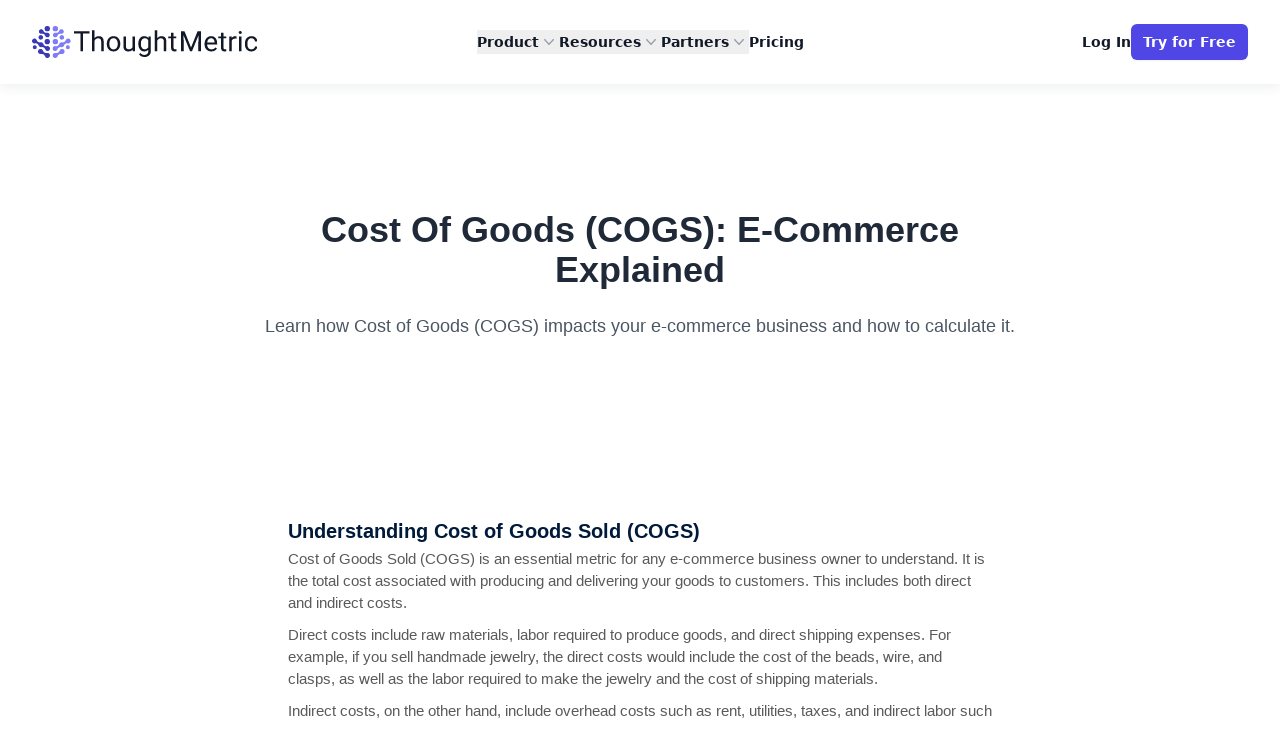

--- FILE ---
content_type: text/html; charset=utf-8
request_url: https://thoughtmetric.io/define/cost-of-goods-cogs
body_size: 13788
content:
<!-- This layout is for the marketing, registration, and related pages and doesn't include the dependencies needed for the main app -->
<!DOCTYPE html>
<html lang="en">
  <head>
    <!-- basic metadata -->
    <meta charset="utf-8" />

    <!-- Favicons -->
    <link rel="icon" type="image/x-icon" href="/assets/favicon-4642d66a6c1a5642a2cdc46d1afbc578e2ffcbe8cb0a1a5f48a61ffccc8d9258.png" />
    <link rel="apple-touch-icon" type="image/x-icon" href="/assets/favicon-4642d66a6c1a5642a2cdc46d1afbc578e2ffcbe8cb0a1a5f48a61ffccc8d9258.png" />

    <!-- mobile meta tags -->
    <meta name='viewport' content='width=device-width, initial-scale=1.0, maximum-scale=1.0, user-scalable=0' />

    <!-- If there is custom header metadata for a page then render that -->
        <title>Cost Of Goods (COGS): E-Commerce Explained | ThoughtMetric</title>
  <meta name="description" content="Learn how Cost of Goods (COGS) impacts your e-commerce business and how to calculate it.">
  <link rel="canonical" href="https://thoughtmetric.io/define/cost-of-goods-cogs">

  <!-- Social: Facebook /Open Graph -->
  <meta property="og:url" content="https://thoughtmetric.io/define/cost-of-goods-cogs">
  <meta property="og:title" content="Cost Of Goods (COGS): E-Commerce Explained">
  <meta property="og:description" content="Learn how Cost of Goods (COGS) impacts your e-commerce business and how to calculate it.">
  <meta property="og:image" content="https://thoughtmetric.io/assets/topics/define/cost-of-goods-cogs-5111be58e43061bd242dd08c4cca45bf1949a695314dc0d07aeb6f93f23d7dd4.png" />
  <meta property="og:image:secure_url" content="https://thoughtmetric.io/assets/topics/define/cost-of-goods-cogs-5111be58e43061bd242dd08c4cca45bf1949a695314dc0d07aeb6f93f23d7dd4.png" />
  <meta property="og:type" content="website">
  <meta property="og:site_name" content="ThoughtMetric">
  <meta property="og:image:width" content="768" />
  <meta property="og:image:height" content="512" />

  <!-- Social: Twitter -->
  <meta name="twitter:title" content="Cost Of Goods (COGS): E-Commerce Explained" />
  <meta name="twitter:description" content="Learn how Cost of Goods (COGS) impacts your e-commerce business and how to calculate it." />
  <meta name="twitter:image" content="https://thoughtmetric.io/assets/topics/define/cost-of-goods-cogs-5111be58e43061bd242dd08c4cca45bf1949a695314dc0d07aeb6f93f23d7dd4.png" />
  <meta name="twitter:card" content="summary_large_image" />
  <meta name="twitter:site" content="@thoughtmetric" />
  <meta name="twitter:creator" content="@thoughtmetric" />


    <!-- rails imports -->
    <meta name="csrf-param" content="authenticity_token" />
<meta name="csrf-token" content="ayRl4F2V4W_27rOjsJJn5wxHJbXRLChAVRqvWbL8nROtHw-pJ6CZO0ymHt4KjYR_lPS6-6Jwaxuz4XUQDIU4rQ" />
    <link rel="stylesheet" href="/packs/css/marketing-ef94fc13.css" media="screen" />

    <!-- cookie consent -->
    <link rel="stylesheet" href="https://cdn.jsdelivr.net/gh/orestbida/cookieconsent@v2.9.0/dist/cookieconsent.css" media="print" onload="this.media='all'">
  </head>

  <body>

    <!-- yield to template -->
    <div>
    

<!-- nav -->
<header class="sticky top-0 bg-white shadow-[0_3px_12px_rgba(36,50,66,0.08)] z-50">
  <nav class=" mx-auto flex max-w-7xl items-center justify-between gap-x-6 p-6 lg:px-8" aria-label="Global">
    <!-- LOGO -->
    <div class="flex lg:flex-1">
      <a href="/" class="-m-1.5 p-1.5">
        <span class="sr-only">ThoughtMetric</span>
        <img alt="ThoughtMetric logo" class="h-8 w-auto" src="/assets/thoughtmetric-logo-7920dc3d76d841f9eafd195c1072b6be9c9f82c7a69de87db259406b2acf9529.svg" />
      </a>
    </div>

    <div class="hidden lg:flex lg:gap-x-12">
      <!--  PRODUCT ---->
      <div class="relative">
        <button type="button" id="product-button" class="flex items-center gap-x-1 text-sm font-semibold leading-6 text-gray-900" aria-expanded="false">
          Product
          <svg class="h-5 w-5 flex-none text-gray-400" viewBox="0 0 20 20" fill="currentColor" aria-hidden="true">
            <path fill-rule="evenodd" d="M5.23 7.21a.75.75 0 011.06.02L10 11.168l3.71-3.938a.75.75 0 111.08 1.04l-4.25 4.5a.75.75 0 01-1.08 0l-4.25-4.5a.75.75 0 01.02-1.06z" clip-rule="evenodd" />
          </svg>
        </button>

          <div id="product-dropdown" class="absolute left-1/2 z-10 mt-5 flex w-screen max-w-max -translate-x-1/2 px-4" style="display:none">
              <div class="w-screen max-w-md flex-auto overflow-hidden rounded-3xl bg-white text-sm/6 shadow-lg ring-1 ring-gray-900/5 lg:max-w-3xl">
                <div class="grid grid-cols-1 gap-x-6 gap-y-1 p-4 lg:grid-cols-2">
                  <div class="group relative flex gap-x-6 rounded-lg p-4 hover:bg-gray-50">
                    <div class="mt-1 flex size-11 flex-none items-center justify-center rounded-lg bg-gray-50 group-hover:bg-white">
                      <svg class="h-6 w-6 text-gray-600 group-hover:text-indigo-600" fill="none" viewBox="0 0 24 24" stroke-width="1.5" stroke="currentColor" aria-hidden="true">
                        <path stroke-linecap="round" stroke-linejoin="round" d="M10.5 6a7.5 7.5 0 107.5 7.5h-7.5V6z" />
                        <path stroke-linecap="round" stroke-linejoin="round" d="M13.5 10.5H21A7.5 7.5 0 0013.5 3v7.5z" />
                      </svg>
                    </div>
                    <div>
                      <a class="block font-semibold text-gray-900" href="/marketing_attribution">
                        Marketing Attribution
                        <span class="absolute inset-0"></span>
</a>                      <p class="mt-1 text-gray-600">Track the performance of your marketing</p>
                    </div>
                  </div>
                  <div class="group relative flex gap-x-6 rounded-lg p-4 hover:bg-gray-50">
                    <div class="mt-1 flex size-11 flex-none items-center justify-center rounded-lg bg-gray-50 group-hover:bg-white">
                      <svg class="h-6 w-6 text-gray-600 group-hover:text-indigo-600" xmlns="http://www.w3.org/2000/svg" fill="none" viewBox="0 0 24 24" stroke-width="1.5" stroke="currentColor" class="size-6">
                        <path stroke-linecap="round" stroke-linejoin="round" d="M7.5 14.25v2.25m3-4.5v4.5m3-6.75v6.75m3-9v9M6 20.25h12A2.25 2.25 0 0 0 20.25 18V6A2.25 2.25 0 0 0 18 3.75H6A2.25 2.25 0 0 0 3.75 6v12A2.25 2.25 0 0 0 6 20.25Z" />
                      </svg>
                    </div>
                    <div>
                      <a class="block font-semibold text-gray-900" href="/campaign_performance">
                        Campaign Performance
                        <span class="absolute inset-0"></span>
</a>                      <p class="mt-1 text-gray-600">Compare campaigns by ROAS, CPA, and more</p>
                    </div>
                  </div>
                  <div class="group relative flex gap-x-6 rounded-lg p-4 hover:bg-gray-50">
                    <div class="mt-1 flex size-11 flex-none items-center justify-center rounded-lg bg-gray-50 group-hover:bg-white">
                      <svg class="h-6 w-6 text-gray-600 group-hover:text-indigo-600" xmlns="http://www.w3.org/2000/svg" fill="none" viewBox="0 0 24 24" stroke-width="1.5" stroke="currentColor" class="size-6">
                        <path stroke-linecap="round" stroke-linejoin="round" d="M9.53 16.122a3 3 0 0 0-5.78 1.128 2.25 2.25 0 0 1-2.4 2.245 4.5 4.5 0 0 0 8.4-2.245c0-.399-.078-.78-.22-1.128Zm0 0a15.998 15.998 0 0 0 3.388-1.62m-5.043-.025a15.994 15.994 0 0 1 1.622-3.395m3.42 3.42a15.995 15.995 0 0 0 4.764-4.648l3.876-5.814a1.151 1.151 0 0 0-1.597-1.597L14.146 6.32a15.996 15.996 0 0 0-4.649 4.763m3.42 3.42a6.776 6.776 0 0 0-3.42-3.42" />
                      </svg>
                    </div>
                    <div>
                      <a class="block font-semibold text-gray-900" href="/creative_performance">
                        Creative Performance
                        <span class="absolute inset-0"></span>
</a>                      <p class="mt-1 text-gray-600">Break down results by ad creative</p>
                    </div>
                  </div>
                  <div class="group relative flex gap-x-6 rounded-lg p-4 hover:bg-gray-50">
                    <div class="mt-1 flex size-11 flex-none items-center justify-center rounded-lg bg-gray-50 group-hover:bg-white">
                      <svg class="h-6 w-6 text-gray-600 group-hover:text-indigo-600" xmlns="http://www.w3.org/2000/svg" fill="none" viewBox="0 0 24 24" stroke-width="1.5" stroke="currentColor" class="size-6">
                        <path stroke-linecap="round" stroke-linejoin="round" d="M15.182 15.182a4.5 4.5 0 0 1-6.364 0M21 12a9 9 0 1 1-18 0 9 9 0 0 1 18 0ZM9.75 9.75c0 .414-.168.75-.375.75S9 10.164 9 9.75 9.168 9 9.375 9s.375.336.375.75Zm-.375 0h.008v.015h-.008V9.75Zm5.625 0c0 .414-.168.75-.375.75s-.375-.336-.375-.75.168-.75.375-.75.375.336.375.75Zm-.375 0h.008v.015h-.008V9.75Z" />
                      </svg>
                    </div>
                    <div>
                      <a class="block font-semibold text-gray-900" href="/customer_analytics">
                        Customer Analytics
                        <span class="absolute inset-0"></span>
</a>                      <p class="mt-1 text-gray-600">Measure loyalty, LTV, and growth</p>
                    </div>
                  </div>
                  <div class="group relative flex gap-x-6 rounded-lg p-4 hover:bg-gray-50">
                    <div class="mt-1 flex size-11 flex-none items-center justify-center rounded-lg bg-gray-50 group-hover:bg-white">
                      <svg xmlns="http://www.w3.org/2000/svg" fill="none" viewBox="0 0 24 24" stroke-width="1.5" stroke="currentColor" class="size-6">
                        <path stroke-linecap="round" stroke-linejoin="round" d="M20.25 14.15v4.25c0 1.094-.787 2.036-1.872 2.18-2.087.277-4.216.42-6.378.42s-4.291-.143-6.378-.42c-1.085-.144-1.872-1.086-1.872-2.18v-4.25m16.5 0a2.18 2.18 0 0 0 .75-1.661V8.706c0-1.081-.768-2.015-1.837-2.175a48.114 48.114 0 0 0-3.413-.387m4.5 8.006c-.194.165-.42.295-.673.38A23.978 23.978 0 0 1 12 15.75c-2.648 0-5.195-.429-7.577-1.22a2.016 2.016 0 0 1-.673-.38m0 0A2.18 2.18 0 0 1 3 12.489V8.706c0-1.081.768-2.015 1.837-2.175a48.111 48.111 0 0 1 3.413-.387m7.5 0V5.25A2.25 2.25 0 0 0 13.5 3h-3a2.25 2.25 0 0 0-2.25 2.25v.894m7.5 0a48.667 48.667 0 0 0-7.5 0M12 12.75h.008v.008H12v-.008Z" />
                      </svg>
                    </div>
                    <div>
                      <a class="block font-semibold text-gray-900" href="/product_analytics">
                       Product Analytics
                        <span class="absolute inset-0"></span>
</a>                      <p class="mt-1 text-gray-600">Measure product performance</p>
                    </div>
                  </div>
                  <div class="group relative flex gap-x-6 rounded-lg p-4 hover:bg-gray-50">
                    <div class="mt-1 flex size-11 flex-none items-center justify-center rounded-lg bg-gray-50 group-hover:bg-white">
                      <svg class="h-6 w-6 text-gray-600 group-hover:text-indigo-600" xmlns="http://www.w3.org/2000/svg" fill="none" viewBox="0 0 24 24" stroke-width="1.5" stroke="currentColor">
                        <path stroke-linecap="round" stroke-linejoin="round" d="M13.5 16.875h3.375m0 0h3.375m-3.375 0V13.5m0 3.375v3.375M6 10.5h2.25a2.25 2.25 0 002.25-2.25V6a2.25 2.25 0 00-2.25-2.25H6A2.25 2.25 0 003.75 6v2.25A2.25 2.25 0 006 10.5zm0 9.75h2.25A2.25 2.25 0 0010.5 18v-2.25a2.25 2.25 0 00-2.25-2.25H6a2.25 2.25 0 00-2.25 2.25V18A2.25 2.25 0 006 20.25zm9.75-9.75H18a2.25 2.25 0 002.25-2.25V6A2.25 2.25 0 0018 3.75h-2.25A2.25 2.25 0 0013.5 6v2.25a2.25 2.25 0 002.25 2.25z" />
                      </svg>
                    </div>
                    <div>
                      <a class="block font-semibold text-gray-900" href="/integrations">
                        Integrations
                        <span class="absolute inset-0"></span>
</a>                      <p class="mt-1 text-gray-600">Integrate with all your ecommerce tools</p>
                    </div>
                  </div>
                  <div class="group relative flex gap-x-6 rounded-lg p-4 hover:bg-gray-50">
                    <div class="mt-1 flex size-11 flex-none items-center justify-center rounded-lg bg-gray-50 group-hover:bg-white">
                      <svg xmlns="http://www.w3.org/2000/svg" fill="none" viewBox="0 0 24 24" stroke-width="1.5" stroke="currentColor" class="h-6 w-6 text-gray-600 group-hover:text-indigo-600">
                        <path stroke-linecap="round" stroke-linejoin="round" d="M15 9h3.75M15 12h3.75M15 15h3.75M4.5 19.5h15a2.25 2.25 0 002.25-2.25V6.75A2.25 2.25 0 0019.5 4.5h-15a2.25 2.25 0 00-2.25 2.25v10.5A2.25 2.25 0 004.5 19.5zm6-10.125a1.875 1.875 0 11-3.75 0 1.875 1.875 0 013.75 0zm1.294 6.336a6.721 6.721 0 01-3.17.789 6.721 6.721 0 01-3.168-.789 3.376 3.376 0 016.338 0z" />
                      </svg>
                    </div>
                    <div>
                      <a class="block font-semibold text-gray-900" href="/customer_surveys">
                        Customer Surveys
                        <span class="absolute inset-0"></span>
</a>                      <p class="mt-1 text-gray-600">Run "How did you hear about us?" surveys</p>
                    </div>
                  </div>
                  <div class="group relative flex gap-x-6 rounded-lg p-4 hover:bg-gray-50">
                    <div class="mt-1 flex size-11 flex-none items-center justify-center rounded-lg bg-gray-50 group-hover:bg-white">
                      <svg class="h-6 w-6 text-gray-600 group-hover:text-indigo-600" xmlns="http://www.w3.org/2000/svg" fill="none" viewBox="0 0 24 24" stroke-width="1.5" stroke="currentColor" class="size-6">
                        <path stroke-linecap="round" stroke-linejoin="round" d="M2.036 12.322a1.012 1.012 0 0 1 0-.639C3.423 7.51 7.36 4.5 12 4.5c4.638 0 8.573 3.007 9.963 7.178.07.207.07.431 0 .639C20.577 16.49 16.64 19.5 12 19.5c-4.638 0-8.573-3.007-9.963-7.178Z" />
                        <path stroke-linecap="round" stroke-linejoin="round" d="M15 12a3 3 0 1 1-6 0 3 3 0 0 1 6 0Z" />
                      </svg>
                    </div>
                    <div>
                      <a class="block font-semibold text-gray-900" href="/server_side_tagging">
                        Conversion API
                        <span class="absolute inset-0"></span>
</a>                      <p class="mt-1 text-gray-600">Send conversion data back to ad platforms</p>
                    </div>
                  </div>
                </div>
                <div class="grid grid-cols-2 divide-x divide-gray-900/5 bg-gray-50">
                  <a class="flex items-center justify-center gap-x-2.5 p-3 text-sm font-semibold leading-6 text-gray-900 hover:bg-gray-100" href="/demo">
                    <svg xmlns="http://www.w3.org/2000/svg" viewBox="0 0 24 24" fill="currentColor" class="h-5 w-5 flex-none text-gray-400">
                      <path d="M12.75 12.75a.75.75 0 11-1.5 0 .75.75 0 011.5 0zM7.5 15.75a.75.75 0 100-1.5.75.75 0 000 1.5zM8.25 17.25a.75.75 0 11-1.5 0 .75.75 0 011.5 0zM9.75 15.75a.75.75 0 100-1.5.75.75 0 000 1.5zM10.5 17.25a.75.75 0 11-1.5 0 .75.75 0 011.5 0zM12 15.75a.75.75 0 100-1.5.75.75 0 000 1.5zM12.75 17.25a.75.75 0 11-1.5 0 .75.75 0 011.5 0zM14.25 15.75a.75.75 0 100-1.5.75.75 0 000 1.5zM15 17.25a.75.75 0 11-1.5 0 .75.75 0 011.5 0zM16.5 15.75a.75.75 0 100-1.5.75.75 0 000 1.5zM15 12.75a.75.75 0 11-1.5 0 .75.75 0 011.5 0zM16.5 13.5a.75.75 0 100-1.5.75.75 0 000 1.5z" />
                      <path fill-rule="evenodd" d="M6.75 2.25A.75.75 0 017.5 3v1.5h9V3A.75.75 0 0118 3v1.5h.75a3 3 0 013 3v11.25a3 3 0 01-3 3H5.25a3 3 0 01-3-3V7.5a3 3 0 013-3H6V3a.75.75 0 01.75-.75zm13.5 9a1.5 1.5 0 00-1.5-1.5H5.25a1.5 1.5 0 00-1.5 1.5v7.5a1.5 1.5 0 001.5 1.5h13.5a1.5 1.5 0 001.5-1.5v-7.5z" clip-rule="evenodd" />
                    </svg>
                    Book demo
</a>
                  <a class="flex items-center justify-center gap-x-2.5 p-3 text-sm font-semibold leading-6 text-gray-900 hover:bg-gray-100" href="/demo">
                    <svg xmlns="http://www.w3.org/2000/svg" viewBox="0 0 24 24" fill="currentColor" class="h-5 w-5 flex-none text-gray-400">
                      <path fill-rule="evenodd" d="M12 2.25c-2.429 0-4.817.178-7.152.521C2.87 3.061 1.5 4.795 1.5 6.741v6.018c0 1.946 1.37 3.68 3.348 3.97.877.129 1.761.234 2.652.316V21a.75.75 0 001.28.53l4.184-4.183a.39.39 0 01.266-.112c2.006-.05 3.982-.22 5.922-.506 1.978-.29 3.348-2.023 3.348-3.97V6.741c0-1.947-1.37-3.68-3.348-3.97A49.145 49.145 0 0012 2.25zM8.25 8.625a1.125 1.125 0 100 2.25 1.125 1.125 0 000-2.25zm2.625 1.125a1.125 1.125 0 112.25 0 1.125 1.125 0 01-2.25 0zm4.875-1.125a1.125 1.125 0 100 2.25 1.125 1.125 0 000-2.25z" clip-rule="evenodd" />
                    </svg>
                    Contact sales
</a>                </div>
              </div>
            </div>
      </div>


      <!--- RESOURCES -->
      <div class="relative">
        <button type="button" id="resources-button" class="flex items-center gap-x-1 text-sm font-semibold leading-6 text-gray-900" aria-expanded="false">
          Resources
          <svg class="h-5 w-5 flex-none text-gray-400" viewBox="0 0 20 20" fill="currentColor" aria-hidden="true">
            <path fill-rule="evenodd" d="M5.23 7.21a.75.75 0 011.06.02L10 11.168l3.71-3.938a.75.75 0 111.08 1.04l-4.25 4.5a.75.75 0 01-1.08 0l-4.25-4.5a.75.75 0 01.02-1.06z" clip-rule="evenodd" />
          </svg>
        </button>

        <div id='resources-dropdown' class="absolute -left-8 top-full z-10 mt-3 w-screen max-w-md overflow-hidden rounded-3xl bg-white shadow-lg ring-1 ring-gray-900/5" style="display:none">
          <div class="p-4">
            <div class="group relative flex items-center gap-x-6 rounded-lg p-4 text-sm leading-6 hover:bg-gray-50">
              <div class="flex h-11 w-11 flex-none items-center justify-center rounded-lg bg-gray-50 group-hover:bg-white">
              <svg xmlns="http://www.w3.org/2000/svg" fill="none" viewBox="0 0 24 24" stroke-width="1.5" stroke="currentColor" class="h-6 w-6 text-gray-600 group-hover:text-indigo-600">
                <path stroke-linecap="round" stroke-linejoin="round" d="M9.879 7.519c1.171-1.025 3.071-1.025 4.242 0 1.172 1.025 1.172 2.687 0 3.712-.203.179-.43.326-.67.442-.745.361-1.45.999-1.45 1.827v.75M21 12a9 9 0 11-18 0 9 9 0 0118 0zm-9 5.25h.008v.008H12v-.008z" />
              </svg>
              </div>
              <div class="flex-auto">
                <a href="https://intercom.help/thoughtmetric-io/en/" target="_blank" class="block font-semibold text-gray-900">
                  Help Center
                  <span class="absolute inset-0"></span>
                </a>
                <p class="mt-1 text-gray-600">Get help using ThoughtMetric</p>
              </div>
            </div>

            <div class="group relative flex items-center gap-x-6 rounded-lg p-4 text-sm leading-6 hover:bg-gray-50">
              <div class="flex h-11 w-11 flex-none items-center justify-center rounded-lg bg-gray-50 group-hover:bg-white">
                <svg xmlns="http://www.w3.org/2000/svg" fill="none" viewBox="0 0 24 24" stroke-width="1.5" stroke="currentColor" class="h-6 w-6 text-gray-600 group-hover:text-indigo-600">
                  <path stroke-linecap="round" stroke-linejoin="round" d="M12 6.042A8.967 8.967 0 006 3.75c-1.052 0-2.062.18-3 .512v14.25A8.987 8.987 0 016 18c2.305 0 4.408.867 6 2.292m0-14.25a8.966 8.966 0 016-2.292c1.052 0 2.062.18 3 .512v14.25A8.987 8.987 0 0018 18a8.967 8.967 0 00-6 2.292m0-14.25v14.25" />
                </svg>
              </div>
              <div class="flex-auto">
                <a class="block font-semibold text-gray-900" href="/blog?filter=CaseStudy">
                  Case Studies
                  <span class="absolute inset-0"></span>
</a>                <p class="mt-1 text-gray-600">Read our customer growth stories</p>
              </div>
            </div>

            <div class="group relative flex items-center gap-x-6 rounded-lg p-4 text-sm leading-6 hover:bg-gray-50">
              <div class="flex h-11 w-11 flex-none items-center justify-center rounded-lg bg-gray-50 group-hover:bg-white">
              <svg xmlns="http://www.w3.org/2000/svg" fill="none" viewBox="0 0 24 24" stroke-width="1.5" stroke="currentColor" class="h-6 w-6 text-gray-600 group-hover:text-indigo-600">
                <path stroke-linecap="round" stroke-linejoin="round" d="M17.593 3.322c1.1.128 1.907 1.077 1.907 2.185V21L12 17.25 4.5 21V5.507c0-1.108.806-2.057 1.907-2.185a48.507 48.507 0 0111.186 0z" />
              </svg>
              </div>
              <div class="flex-auto">
                <a class="block font-semibold text-gray-900" href="/blog">
                  Blog
                  <span class="absolute inset-0"></span>
</a>                <p class="mt-1 text-gray-600">Keep up to date with ThoughtMetric</p>
              </div>
            </div>
          </div>
          <div class="grid grid-cols-2 divide-x divide-gray-900/5 bg-gray-50">
            <a class="flex items-center justify-center gap-x-2.5 p-3 text-sm font-semibold leading-6 text-gray-900 hover:bg-gray-100" href="/demo">
              <svg xmlns="http://www.w3.org/2000/svg" viewBox="0 0 24 24" fill="currentColor" class="h-5 w-5 flex-none text-gray-400">
                <path d="M12.75 12.75a.75.75 0 11-1.5 0 .75.75 0 011.5 0zM7.5 15.75a.75.75 0 100-1.5.75.75 0 000 1.5zM8.25 17.25a.75.75 0 11-1.5 0 .75.75 0 011.5 0zM9.75 15.75a.75.75 0 100-1.5.75.75 0 000 1.5zM10.5 17.25a.75.75 0 11-1.5 0 .75.75 0 011.5 0zM12 15.75a.75.75 0 100-1.5.75.75 0 000 1.5zM12.75 17.25a.75.75 0 11-1.5 0 .75.75 0 011.5 0zM14.25 15.75a.75.75 0 100-1.5.75.75 0 000 1.5zM15 17.25a.75.75 0 11-1.5 0 .75.75 0 011.5 0zM16.5 15.75a.75.75 0 100-1.5.75.75 0 000 1.5zM15 12.75a.75.75 0 11-1.5 0 .75.75 0 011.5 0zM16.5 13.5a.75.75 0 100-1.5.75.75 0 000 1.5z" />
                <path fill-rule="evenodd" d="M6.75 2.25A.75.75 0 017.5 3v1.5h9V3A.75.75 0 0118 3v1.5h.75a3 3 0 013 3v11.25a3 3 0 01-3 3H5.25a3 3 0 01-3-3V7.5a3 3 0 013-3H6V3a.75.75 0 01.75-.75zm13.5 9a1.5 1.5 0 00-1.5-1.5H5.25a1.5 1.5 0 00-1.5 1.5v7.5a1.5 1.5 0 001.5 1.5h13.5a1.5 1.5 0 001.5-1.5v-7.5z" clip-rule="evenodd" />
              </svg>
              Book demo
</a>
            <a class="flex items-center justify-center gap-x-2.5 p-3 text-sm font-semibold leading-6 text-gray-900 hover:bg-gray-100" href="/demo">
              <svg xmlns="http://www.w3.org/2000/svg" viewBox="0 0 24 24" fill="currentColor" class="h-5 w-5 flex-none text-gray-400">
                <path fill-rule="evenodd" d="M12 2.25c-2.429 0-4.817.178-7.152.521C2.87 3.061 1.5 4.795 1.5 6.741v6.018c0 1.946 1.37 3.68 3.348 3.97.877.129 1.761.234 2.652.316V21a.75.75 0 001.28.53l4.184-4.183a.39.39 0 01.266-.112c2.006-.05 3.982-.22 5.922-.506 1.978-.29 3.348-2.023 3.348-3.97V6.741c0-1.947-1.37-3.68-3.348-3.97A49.145 49.145 0 0012 2.25zM8.25 8.625a1.125 1.125 0 100 2.25 1.125 1.125 0 000-2.25zm2.625 1.125a1.125 1.125 0 112.25 0 1.125 1.125 0 01-2.25 0zm4.875-1.125a1.125 1.125 0 100 2.25 1.125 1.125 0 000-2.25z" clip-rule="evenodd" />
              </svg>
              Contact sales
</a>          </div>
        </div>
      </div>

      <!-- Partners -->
      <div class="relative">
        <button type="button" id="partners-button" class="flex items-center gap-x-1 text-sm font-semibold leading-6 text-gray-900" aria-expanded="false">
          Partners
          <svg class="h-5 w-5 flex-none text-gray-400" viewBox="0 0 20 20" fill="currentColor" aria-hidden="true">
            <path fill-rule="evenodd" d="M5.23 7.21a.75.75 0 011.06.02L10 11.168l3.71-3.938a.75.75 0 111.08 1.04l-4.25 4.5a.75.75 0 01-1.08 0l-4.25-4.5a.75.75 0 01.02-1.06z" clip-rule="evenodd" />
          </svg>
        </button>

        <div id='partners-dropdown' class="absolute -left-8 top-full z-10 mt-3 w-screen max-w-md overflow-hidden rounded-3xl bg-white shadow-lg ring-1 ring-gray-900/5" style="display:none">
          <div class="p-4">
            <div class="group relative flex items-center gap-x-6 rounded-lg p-4 text-sm leading-6 hover:bg-gray-50">
              <div class="flex h-11 w-11 flex-none items-center justify-center rounded-lg bg-gray-50 group-hover:bg-white">
              <svg xmlns="http://www.w3.org/2000/svg" fill="none" viewBox="0 0 24 24" stroke-width="1.5" stroke="currentColor" class="h-6 w-6 text-gray-600 group-hover:text-indigo-600">
                <path stroke-linecap="round" stroke-linejoin="round" d="M19.114 5.636a9 9 0 0 1 0 12.728M16.463 8.288a5.25 5.25 0 0 1 0 7.424M6.75 8.25l4.72-4.72a.75.75 0 0 1 1.28.53v15.88a.75.75 0 0 1-1.28.53l-4.72-4.72H4.51c-.88 0-1.704-.507-1.938-1.354A9.009 9.009 0 0 1 2.25 12c0-.83.112-1.633.322-2.396C2.806 8.756 3.63 8.25 4.51 8.25H6.75Z" />
              </svg>
              </div>
              <div class="flex-auto">
                <a class="block font-semibold text-gray-900" href="/affiliate">
                  Affiliates
                  <span class="absolute inset-0"></span>
</a>                <p class="mt-1 text-gray-600">Earn commission for referring your network to ThoughtMetric</p>
              </div>
            </div>

            <div class="group relative flex items-center gap-x-6 rounded-lg p-4 text-sm leading-6 hover:bg-gray-50">
              <div class="flex h-11 w-11 flex-none items-center justify-center rounded-lg bg-gray-50 group-hover:bg-white">
                <svg xmlns="http://www.w3.org/2000/svg" fill="none" viewBox="0 0 24 24" stroke-width="1.5" stroke="currentColor" class="h-6 w-6 text-gray-600 group-hover:text-indigo-600">
                  <path stroke-linecap="round" stroke-linejoin="round" d="M3.75 21h16.5M4.5 3h15M5.25 3v18m13.5-18v18M9 6.75h1.5m-1.5 3h1.5m-1.5 3h1.5m3-6H15m-1.5 3H15m-1.5 3H15M9 21v-3.375c0-.621.504-1.125 1.125-1.125h3.75c.621 0 1.125.504 1.125 1.125V21" />
                </svg>
              </div>
              <div class="flex-auto">
                <a class="block font-semibold text-gray-900" href="/agencies">
                  Agencies
                  <span class="absolute inset-0"></span>
</a>                <p class="mt-1 text-gray-600">Become an agency partner</p>
              </div>
            </div>
          </div>
          <div class="grid grid-cols-2 divide-x divide-gray-900/5 bg-gray-50">
            <a class="flex items-center justify-center gap-x-2.5 p-3 text-sm font-semibold leading-6 text-gray-900 hover:bg-gray-100" href="/demo">
              <svg xmlns="http://www.w3.org/2000/svg" viewBox="0 0 24 24" fill="currentColor" class="h-5 w-5 flex-none text-gray-400">
                <path d="M12.75 12.75a.75.75 0 11-1.5 0 .75.75 0 011.5 0zM7.5 15.75a.75.75 0 100-1.5.75.75 0 000 1.5zM8.25 17.25a.75.75 0 11-1.5 0 .75.75 0 011.5 0zM9.75 15.75a.75.75 0 100-1.5.75.75 0 000 1.5zM10.5 17.25a.75.75 0 11-1.5 0 .75.75 0 011.5 0zM12 15.75a.75.75 0 100-1.5.75.75 0 000 1.5zM12.75 17.25a.75.75 0 11-1.5 0 .75.75 0 011.5 0zM14.25 15.75a.75.75 0 100-1.5.75.75 0 000 1.5zM15 17.25a.75.75 0 11-1.5 0 .75.75 0 011.5 0zM16.5 15.75a.75.75 0 100-1.5.75.75 0 000 1.5zM15 12.75a.75.75 0 11-1.5 0 .75.75 0 011.5 0zM16.5 13.5a.75.75 0 100-1.5.75.75 0 000 1.5z" />
                <path fill-rule="evenodd" d="M6.75 2.25A.75.75 0 017.5 3v1.5h9V3A.75.75 0 0118 3v1.5h.75a3 3 0 013 3v11.25a3 3 0 01-3 3H5.25a3 3 0 01-3-3V7.5a3 3 0 013-3H6V3a.75.75 0 01.75-.75zm13.5 9a1.5 1.5 0 00-1.5-1.5H5.25a1.5 1.5 0 00-1.5 1.5v7.5a1.5 1.5 0 001.5 1.5h13.5a1.5 1.5 0 001.5-1.5v-7.5z" clip-rule="evenodd" />
              </svg>
              Book demo
</a>
            <a class="flex items-center justify-center gap-x-2.5 p-3 text-sm font-semibold leading-6 text-gray-900 hover:bg-gray-100" href="/demo">
              <svg xmlns="http://www.w3.org/2000/svg" viewBox="0 0 24 24" fill="currentColor" class="h-5 w-5 flex-none text-gray-400">
                <path fill-rule="evenodd" d="M12 2.25c-2.429 0-4.817.178-7.152.521C2.87 3.061 1.5 4.795 1.5 6.741v6.018c0 1.946 1.37 3.68 3.348 3.97.877.129 1.761.234 2.652.316V21a.75.75 0 001.28.53l4.184-4.183a.39.39 0 01.266-.112c2.006-.05 3.982-.22 5.922-.506 1.978-.29 3.348-2.023 3.348-3.97V6.741c0-1.947-1.37-3.68-3.348-3.97A49.145 49.145 0 0012 2.25zM8.25 8.625a1.125 1.125 0 100 2.25 1.125 1.125 0 000-2.25zm2.625 1.125a1.125 1.125 0 112.25 0 1.125 1.125 0 01-2.25 0zm4.875-1.125a1.125 1.125 0 100 2.25 1.125 1.125 0 000-2.25z" clip-rule="evenodd" />
              </svg>
              Contact sales
</a>          </div>
        </div>
      </div>

      <!--- PRICING -->
      <a class="text-sm font-semibold leading-6 text-gray-900" href="/pricing">
        Pricing
</a>    </div>

    <!-- log in/ sign up -->
    <div class="flex flex-1 items-center justify-end gap-x-6">
      <a class="hidden lg:block lg:text-sm lg:font-semibold lg:leading-6 lg:text-gray-900" href="/users/sign_in">
        Log In
</a>      <a class="hidden lg:block rounded-md bg-indigo-600 px-3 py-2 text-sm font-semibold text-white shadow-sm hover:bg-indigo-500 focus-visible:outline focus-visible:outline-2 focus-visible:outline-offset-2 focus-visible:outline-indigo-600" href="/users/sign_up">
        Try for Free
</a>    </div>
    <div class="flex lg:hidden">
      <button id="mobile-open" type="button" class="-m-2.5 inline-flex items-center justify-center rounded-md p-2.5 text-gray-700">
        <span class="sr-only">Open main menu</span>
        <svg class="h-6 w-6" fill="none" viewBox="0 0 24 24" stroke-width="1.5" stroke="currentColor" aria-hidden="true">
          <path stroke-linecap="round" stroke-linejoin="round" d="M3.75 6.75h16.5M3.75 12h16.5m-16.5 5.25h16.5" />
        </svg>
      </button>
    </div>
  </nav>


  <!---------------->
  <!-- Mobile menu-->
  <!---------------->
  <div id="mobile-menu" class="lg:hidden" role="dialog" aria-modal="true" style="display:none">
    <!-- Background backdrop, show/hide based on slide-over state. -->
    <div class="fixed inset-0 z-10"></div>
    <div class="fixed inset-y-0 right-0 z-10 w-full overflow-y-auto bg-white px-6 py-6 sm:max-w-sm sm:ring-1 sm:ring-gray-900/10">
      <div class="flex items-center justify-between">
        <a href="/" class="-m-1.5 p-1.5">
          <span class="sr-only">ThoughtMetric</span>
          <img alt="ThoughtMetric logo" class="h-8 w-auto" src="/assets/thoughtmetric-logo-7920dc3d76d841f9eafd195c1072b6be9c9f82c7a69de87db259406b2acf9529.svg" />
        </a>
        <button id="mobile-close" type="button" class="-m-2.5 rounded-md p-2.5 text-gray-700">
          <span class="sr-only">Close menu</span>
          <svg class="h-6 w-6" fill="none" viewBox="0 0 24 24" stroke-width="1.5" stroke="currentColor" aria-hidden="true">
            <path stroke-linecap="round" stroke-linejoin="round" d="M6 18L18 6M6 6l12 12" />
          </svg>
        </button>
      </div>
      <div class="mt-6 flow-root">
        <div class="-my-6 divide-y divide-gray-500/10">
          <div class="space-y-2 py-6">
            <div class="-mx-3">
              <button id="mobile-product-button" type="button" class="flex w-full items-center justify-between rounded-lg py-2 pl-3 pr-3.5 text-base font-semibold leading-7 hover:bg-gray-50" aria-controls="disclosure-1" aria-expanded="false">
                Product
                <!--
                  Expand/collapse icon, toggle classes based on menu open state.

                  Open: "rotate-180", Closed: ""
                -->
                <svg class="h-5 w-5 flex-none" viewBox="0 0 20 20" fill="currentColor" aria-hidden="true">
                  <path fill-rule="evenodd" d="M5.23 7.21a.75.75 0 011.06.02L10 11.168l3.71-3.938a.75.75 0 111.08 1.04l-4.25 4.5a.75.75 0 01-1.08 0l-4.25-4.5a.75.75 0 01.02-1.06z" clip-rule="evenodd" />
                </svg>
              </button>
              <!-- 'Product' sub-menu, show/hide based on menu state. -->
              <div id="mobile-product-dropdown" class="mt-2 space-y-2" id="disclosure-1" style="display:none">
                <a class="block rounded-lg py-2 pl-6 pr-3 text-sm font-semibold leading-7 text-gray-900 hover:bg-gray-50" href="/marketing_attribution">
                  Marketing Attribution
</a>
                <a class="block rounded-lg py-2 pl-6 pr-3 text-sm font-semibold leading-7 text-gray-900 hover:bg-gray-50" href="/campaign_performance">
                  Campaign Performance
</a>
                <a class="block rounded-lg py-2 pl-6 pr-3 text-sm font-semibold leading-7 text-gray-900 hover:bg-gray-50" href="/creative_performance">
                  Creative Performance
</a>
                <a class="block rounded-lg py-2 pl-6 pr-3 text-sm font-semibold leading-7 text-gray-900 hover:bg-gray-50" href="/customer_analytics">
                  Customer Analytics
</a>
                <a class="block rounded-lg py-2 pl-6 pr-3 text-sm font-semibold leading-7 text-gray-900 hover:bg-gray-50" href="/product_analytics">
                  Product Analytics
</a>
                <a class="block rounded-lg py-2 pl-6 pr-3 text-sm font-semibold leading-7 text-gray-900 hover:bg-gray-50" href="/integrations">
                  Integrations
</a>
                <a class="block rounded-lg py-2 pl-6 pr-3 text-sm font-semibold leading-7 text-gray-900 hover:bg-gray-50" href="/server_side_tagging">
                  Conversion API
</a>
                <a class="block rounded-lg py-2 pl-6 pr-3 text-sm font-semibold leading-7 text-gray-900 hover:bg-gray-50" href="/customer_surveys">
                  Customer Surveys
</a>
              </div>
            </div>
            <div class="-mx-3">
              <button id="mobile-resources-button" type="button" class="flex w-full items-center justify-between rounded-lg py-2 pl-3 pr-3.5 text-base font-semibold leading-7 hover:bg-gray-50" aria-controls="disclosure-1" aria-expanded="false">
                Resources
                <!--
                  Expand/collapse icon, toggle classes based on menu open state.

                  Open: "rotate-180", Closed: ""
                -->
                <svg class="h-5 w-5 flex-none" viewBox="0 0 20 20" fill="currentColor" aria-hidden="true">
                  <path fill-rule="evenodd" d="M5.23 7.21a.75.75 0 011.06.02L10 11.168l3.71-3.938a.75.75 0 111.08 1.04l-4.25 4.5a.75.75 0 01-1.08 0l-4.25-4.5a.75.75 0 01.02-1.06z" clip-rule="evenodd" />
                </svg>
              </button>
              <!-- 'Product' sub-menu, show/hide based on menu state. -->
              <div id="mobile-resources-dropdown" class="mt-2 space-y-2" id="disclosure-1" style="display:none">

                <a href="https://intercom.help/thoughtmetric-io/en/" target="_blank" class="block rounded-lg py-2 pl-6 pr-3 text-sm font-semibold leading-7 text-gray-900 hover:bg-gray-50">
                  Help Center
                </a>

                <a class="block rounded-lg py-2 pl-6 pr-3 text-sm font-semibold leading-7 text-gray-900 hover:bg-gray-50" href="/blog?filter=CaseStudy">
                  Case Studies
</a>
                <a class="block rounded-lg py-2 pl-6 pr-3 text-sm font-semibold leading-7 text-gray-900 hover:bg-gray-50" href="/blog">
                  Blog
</a>              </div>
            </div>
            <div class="-mx-3">
              <button id="mobile-company-button" type="button" class="flex w-full items-center justify-between rounded-lg py-2 pl-3 pr-3.5 text-base font-semibold leading-7 hover:bg-gray-50" aria-controls="disclosure-2" aria-expanded="false">
                Partners
                <!--
                  Expand/collapse icon, toggle classes based on menu open state.

                  Open: "rotate-180", Closed: ""
                -->
                <svg class="h-5 w-5 flex-none" viewBox="0 0 20 20" fill="currentColor" aria-hidden="true">
                  <path fill-rule="evenodd" d="M5.23 7.21a.75.75 0 011.06.02L10 11.168l3.71-3.938a.75.75 0 111.08 1.04l-4.25 4.5a.75.75 0 01-1.08 0l-4.25-4.5a.75.75 0 01.02-1.06z" clip-rule="evenodd" />
                </svg>
              </button>
              <!-- 'Company' sub-menu, show/hide based on menu state. -->
              <div id="mobile-company-dropdown" class="mt-2 space-y-2" id="disclosure-2" style="display:none">
                <a class="block rounded-lg py-2 pl-6 pr-3 text-sm font-semibold leading-7 text-gray-900 hover:bg-gray-50" href="/affiliate">
                  Affiliates
</a>                <a class="block rounded-lg py-2 pl-6 pr-3 text-sm font-semibold leading-7 text-gray-900 hover:bg-gray-50" href="/agencies">
                  Agencies
</a>              </div>
            </div>

            <a class="-mx-3 block rounded-lg px-3 py-2 text-base font-semibold leading-7 text-gray-900 hover:bg-gray-50" href="/pricing">
              Pricing
</a>
          </div>
          <div class="py-6">
            <a class="-mx-3 block rounded-lg px-3 py-2.5 text-base font-semibold leading-7 text-gray-900 hover:bg-gray-50" href="/users/sign_in">
              Log In
</a>            <a class="-mx-3 block rounded-lg px-3 py-2.5 text-base font-semibold leading-7 text-gray-900 hover:bg-gray-50" href="/users/sign_up">
              Try for Free
</a>          </div>
        </div>
      </div>
    </div>
  </div>
</header>


<div class="relative overflow-hidden before:absolute before:top-0 before:left-1/2 before:bg-[url('https://preline.co/assets/svg/component/polygon-bg-element.svg')] before:bg-no-repeat before:bg-top before:bg-cover before:w-full before:h-full before:-z-[1] before:transform before:-translate-x-1/2">
  <div class="max-w-[85rem] mx-auto px-4 sm:px-6 lg:px-8 pt-24 pb-24">
    <div class="mt-5 max-w-2xl text-center mx-auto">
      <h1 class="block font-bold text-gray-800 text-4xl md:text-4xl lg:text-4xl">
      Cost Of Goods (COGS): E-Commerce Explained
      </h1>
    </div>
    <div class="mt-5 max-w-3xl text-center mx-auto">
      <p class="text-lg text-gray-600">Learn how Cost of Goods (COGS) impacts your e-commerce business and how to calculate it.</p>
    </div>
  </div>
</div>

<div class="bg-white py-14 ">
  <div class="mx-auto max-w-3xl px-6 lg:px-8">
        <h2 id="2">Understanding Cost of Goods Sold (COGS)</h2><p>Cost of Goods Sold (COGS) is an essential metric for any e-commerce business owner to understand. It is the total cost associated with producing and delivering your goods to customers. This includes both direct and indirect costs.</p><p>Direct costs include raw materials, labor required to produce goods, and direct shipping expenses. For example, if you sell handmade jewelry, the direct costs would include the cost of the beads, wire, and clasps, as well as the labor required to make the jewelry and the cost of shipping materials.</p><p>Indirect costs, on the other hand, include overhead costs such as rent, utilities, taxes, and indirect labor such as marketing and advertising. These costs are not directly tied to the production of a specific product but are necessary for the business to operate.</p><h3 id="3">Definition and Importance of COGS</h3><p>COGS is a crucial metric in determining the financial performance of your e-commerce business. By understanding your COGS, you can determine the gross margin of your products and determine whether your business is profitable. A high COGS can cut into your profit margin and impact your ability to scale your business.</p><p>For example, if your COGS is $10 for a product that you sell for $20, your gross profit is $10. If your COGS is $15 for the same product, your gross profit is only $5. This means that you have less money to reinvest in your business and less room to offer discounts or promotions to your customers.</p><h3 id="4">COGS vs. Gross Profit</h3><p>Gross profit is the difference between your total revenue and your COGS. This metric is important because it gives you an idea of how profitable your products are. While a high gross profit margin is desirable, it's important to keep in mind that your COGS can impact your gross profit margin.</p><p>For example, if you sell a product for $50 and your COGS is $25, your gross profit is $25. If you increase your price to $60, your gross profit will increase to $35, assuming your COGS remains the same. However, if your COGS increases to $30, your gross profit will only be $30, even though you increased your price.</p><p>You should aim to strike a balance between your COGS and gross profit to ensure your pricing and profitability are in line with industry standards.</p><h3 id="5">COGS in E-Commerce vs. Traditional Retail</h3><p>The calculation of COGS is slightly different for e-commerce businesses compared to traditional retail businesses. E-commerce businesses have additional direct costs such as shipping and handling, as well as indirect costs such as website development, hosting, and maintenance.</p><p>For traditional retail businesses, the calculation of COGS is more straightforward. It includes the cost of goods purchased from a supplier, as well as any additional costs such as shipping and handling to get the products to the store.</p><p>However, for e-commerce businesses, the calculation of COGS can be more complex. It includes the cost of goods purchased from a supplier, as well as any direct costs associated with producing and delivering the product, such as shipping and handling. Additionally, e-commerce businesses have indirect costs such as website development, hosting, and maintenance that must be factored into the calculation of COGS.</p><p>Overall, understanding your COGS is essential for the success of your e-commerce business. By keeping your COGS in check and finding ways to reduce your direct and indirect costs, you can improve your profitability and grow your business.</p><h2 id="6">Calculating COGS for E-Commerce Businesses</h2><p>Calculating your COGS can be complicated, but it's an essential part of running a profitable e-commerce business. Understanding your COGS can help you make informed decisions about pricing, product development, and overall business strategy.</p><p>One way to begin calculating your COGS is by examining your direct costs. Direct costs are expenses that can be directly attributed to the production of your products. These costs include the cost of goods, labor, and shipping expenses.</p><h3 id="7">Direct Costs Involved</h3><p>The cost of goods refers to the raw materials, packaging materials, and any other costs associated with creating your product. For example, if you sell handmade candles, your cost of goods would include the wax, wicks, fragrance oils, and jars used to create your candles. </p><p>Labor costs refer to your employees' wages and salaries associated with producing your products. This includes not only the time spent physically creating the product but also any time spent on administrative tasks related to production, such as ordering supplies or managing inventory.</p><p>Finally, shipping expenses include the cost of shipping your products to customers. This includes not only the actual shipping cost but also any packaging materials or labor costs associated with preparing the product for shipping.</p><h3 id="8">Indirect Costs to Consider</h3><p>Indirect costs are a little trickier to determine, but they are essential to consider when calculating your COGS. These costs include rent, utilities, taxes, and any other overhead expenses that are necessary to run your business. Additionally, indirect labor costs such as marketing and advertising expenses must be included when calculating your COGS.</p><p>For example, if you rent a warehouse to store your inventory, the cost of that rent would be considered an indirect cost. Similarly, if you pay for advertising to promote your products, the cost of that advertising would also be considered an indirect cost.</p><h3 id="9">COGS Calculation Methods</h3><p>There are several methods for calculating your COGS. These include specific identification, average cost, and first-in-first-out (FIFO) and last-in-first-out (LIFO) methods. Each method has its own advantages and disadvantages, so it's essential to understand the differences and determine which method is best for your business.</p><p>Specific identification involves tracking the cost of each individual item sold. This method is most useful for businesses that sell high-value, unique items, such as artwork or antiques.</p><p>Average cost involves taking the total cost of all items sold and dividing it by the number of items sold. This method is useful for businesses that sell a large volume of similar items.</p><p>FIFO and LIFO methods involve tracking the cost of goods sold based on the order in which they were purchased. FIFO assumes that the first items purchased are the first items sold, while LIFO assumes that the last items purchased are the first items sold. These methods are useful for businesses that sell items with fluctuating costs, such as commodities.</p><p>Regardless of which method you choose, accurately calculating your COGS is essential to running a successful e-commerce business. By understanding your direct and indirect costs and choosing the right calculation method, you can ensure that your business is profitable and sustainable for years to come.</p><h2 id="10">How COGS Affects E-Commerce Pricing Strategies</h2><p>COGS can significantly impact your pricing strategy and how you position your products in the market. Understanding your COGS is essential when determining your pricing strategy. </p><h3 id="11">Pricing for Profitability</h3><p>When pricing your products, you must ensure that your prices not only cover your costs but also provide you with a profitable margin. Failing to consider your COGS can lead to pricing your products too low, resulting in little to no profit margin.</p><h3 id="12">Competitive Pricing Analysis</h3><p>It's important to understand how your competitors are pricing similar products. Conducting a competitive pricing analysis can help you evaluate your pricing strategy and make informed decisions about how to position your products in the market. </p><h3 id="13">Balancing COGS and Customer Value</h3><p>While it's essential to price your products profitably, it's equally important to make sure that your prices provide value for customers. Understanding your customer needs and expectations can help you strike a balance between your COGS and customer value when establishing your pricing strategy. </p><h2 id="14">Reducing COGS in E-Commerce Operations</h2><p>Reducing your COGS can significantly improve your overall profitability. Here are a few tips to help you reduce your COGS:</p><h3 id="15">Streamlining Inventory Management</h3><p>One of the most effective ways to reduce your COGS is to streamline your inventory management. Overstocking on products can lead to increased storage and handling costs. Proper inventory management techniques can help you reduce these costs.</p><h3 id="16">Optimizing Supplier Relationships</h3><p>Work closely with your suppliers to negotiate better rates and purchase agreements. Building strong supplier relationships can help you negotiate better deals and reduce your overall COGS.</p><h3 id="17">Leveraging Technology for Cost Savings</h3><p>Investing in technology such as automation and artificial intelligence can help you reduce your overall COGS by streamlining processes and reducing labor costs.</p><h2 id="18">Conclusion</h2><p>Understanding your COGS is essential to establish and maintain a profitable e-commerce business. By calculating your COGS, you can make informed decisions about pricing, positioning your products in the market, and reducing costs. Don't underestimate the importance of this critical metric in your e-commerce business's success.</p>
  </div>
</div>

<!-- render footer CTA -->
<div class="bg-indigo-700">
  <div class="max-w-2xl mx-auto text-center py-16 px-4 sm:py-20 sm:px-6 lg:px-8">
    <h2 class="text-3xl font-extrabold text-white sm:text-4xl">
      <span class="block">Do you want to make better marketing decisions?</span>
    </h2>
    <p class="mt-4 text-lg leading-6 text-indigo-200">Try ThoughtMetric and start understanding the performance of your e-commerce marketing today. </p>
    <a class="mt-8 w-full inline-flex items-center justify-center px-5 py-3 border border-transparent text-base font-medium rounded-md text-indigo-600 bg-white hover:bg-indigo-50 sm:w-auto" href="/users/sign_up">
      Sign up for free
</a>  </div>
</div>


<!-- render footer -->
<footer class="bg-gray-50" aria-labelledby="footer-heading">
  <h2 id="footer-heading" class="sr-only">Footer</h2>
  <div class="max-w-7xl mx-auto py-12 px-4 sm:px-6 lg:py-16 lg:px-8">
    <div class="xl:grid xl:grid-cols-3 xl:gap-8">
      <div class="space-y-8 xl:col-span-1">
        <a href="/">
          <img alt="ThoughtMetric logo" class="h-10" src="/assets/thoughtmetric-logo-7920dc3d76d841f9eafd195c1072b6be9c9f82c7a69de87db259406b2acf9529.svg" />
        </a>
        <p class="text-gray-500 text-base">
        ThoughtMetric is the best way to understand your E-commerce marketing performance.
        </p>
        <div class="flex">
          <a class="text-indigo-600 hover:text-indigo-800" href="/demo">
            <span class="">
              Book a Demo →
            </span>
</a>        </div>
        <div class="flex space-x-6">
          <a href="https://www.linkedin.com/company/thoughtmetric" target="_blank" class="text-gray-400 hover:text-gray-500">
            <span class="sr-only">Linkedin</span>
            <svg xmlns="http://www.w3.org/2000/svg" class="h-6 w-6" fill="currentColor"  viewBox="0 0 24 24"><path d="M19 0h-14c-2.761 0-5 2.239-5 5v14c0 2.761 2.239 5 5 5h14c2.762 0 5-2.239 5-5v-14c0-2.761-2.238-5-5-5zm-11 19h-3v-11h3v11zm-1.5-12.268c-.966 0-1.75-.79-1.75-1.764s.784-1.764 1.75-1.764 1.75.79 1.75 1.764-.783 1.764-1.75 1.764zm13.5 12.268h-3v-5.604c0-3.368-4-3.113-4 0v5.604h-3v-11h3v1.765c1.396-2.586 7-2.777 7 2.476v6.759z"/></svg>
          </a>
          <a href="https://twitter.com/thoughtmetric" target="_blank" class="text-gray-400 hover:text-gray-500">
            <span class="sr-only">X</span>
            <svg xmlns="http://www.w3.org/2000/svg" class="h-6 w-6" fill="currentColor"  viewBox="0 0 16 16"><path d="M9.47 6.77 15.3 0h-1.4L8.85 5.88 4.81 0H.15l6.11 8.9L.15 16h1.38l5.35-6.21L11.14 16h4.67L9.47 6.77Zm-1.9 2.2-.61-.88-4.93-7.05h2.12l3.98 5.69.62.88 5.17 7.4h-2.13L7.58 8.97Z" stroke="none"></path></svg>
          </a>
        </div>
      </div>
      <div class="mt-12 grid grid-cols-2 gap-8 xl:mt-0 xl:col-span-2">
        <div class="md:grid md:grid-cols-2 md:gap-8">
          <div>
            <h3 class="text-sm font-semibold text-gray-400 tracking-wider uppercase">
              Product
            </h3>
            <ul role="list" class="mt-4 space-y-4">
              <li>
                <a class="text-base text-gray-500 hover:text-gray-900" href="/marketing_attribution">
                  Marketing Attribution
</a>              </li>
              <li>
                <a class="text-base text-gray-500 hover:text-gray-900" href="/campaign_performance">
                  Campaign Performance
</a>              </li>
              <li>
                <a class="text-base text-gray-500 hover:text-gray-900" href="/creative_performance">
                  Creative Performance
</a>              </li>
              <li>
                <a class="text-base text-gray-500 hover:text-gray-900" href="/customer_analytics">
                  Customer Analytics
</a>              </li>
              <li>
                <a class="text-base text-gray-500 hover:text-gray-900" href="/product_analytics">
                  Product Analytics
</a>              </li>
              <li>
                <a class="text-base text-gray-500 hover:text-gray-900" href="/integrations">
                  Integrations
</a>              </li>
              <li>
                <a class="text-base text-gray-500 hover:text-gray-900" href="/server_side_tagging">
                  Conversion API
</a>              </li>
              <li>
                <a class="text-base text-gray-500 hover:text-gray-900" href="/customer_surveys">
                  Customer Surveys
</a>              </li>

            </ul>
          </div>
          <div class="mt-12 md:mt-0">
            <h3 class="text-sm font-semibold text-gray-400 tracking-wider uppercase">
              Resources
            </h3>
            <ul role="list" class="mt-4 space-y-4">
              <li>
                <a class="text-base text-gray-500 hover:text-gray-900" href="/pricing">
                  Pricing
</a>              </li>

              <li>
                <a class="text-base text-gray-500 hover:text-gray-900" href="/topics/ecommerce-glossary">
                  E-Commerce Glossary
</a>              </li>

              <li>
                <a class="text-base text-gray-500 hover:text-gray-900" href="/blog?filter=CaseStudy">
                  Case Studies
</a>              </li>

              <li>
                <a class="text-base text-gray-500 hover:text-gray-900" href="/blog">
                  Blog
</a>              </li>

              <li>
                <a class="text-base text-gray-500 hover:text-gray-900" href="/topics">
                  Topics
</a>              </li>
              <li>
                <a class="text-base text-gray-500 hover:text-gray-900" href="/affiliate">
                  Affiliate Program
</a>              </li>
              <li>
                <a class="text-base text-gray-500 hover:text-gray-900" href="/agencies">
                  Agency Program
</a>              </li>
            </ul>
          </div>
        </div>
        <div class="md:grid md:grid-cols-2 md:gap-8">
          <div>
            <h3 class="text-sm font-semibold text-gray-400 tracking-wider uppercase">
              Customers
            </h3>
            <ul role="list" class="mt-4 space-y-4">
              <li>
                <a href="https://thoughtmetric.io/blog/how-thoughtmetric-s-attribution-data-helped-cole-haan-unlock-bigger-budgets-and-growth" class="text-base text-gray-500 hover:text-gray-900">
                  Cole Haan
                </a>
              </li>
              <li>
                <a href="https://thoughtmetric.io/blog/thoughtmetric-shows-sportrx-how-mid-funnel-traffic-impacts-bottom-funnel-conversions" class="text-base text-gray-500 hover:text-gray-900">
                  SportRx
                </a>
              </li>
              <li>
                <a href="https://thoughtmetric.io/blog/ninja-mtb-cut-5000-of-wasted-ad-spend-per-month-with-thoughtmetric" class="text-base text-gray-500 hover:text-gray-900">
                  Ninja
                </a>
              </li>
              <li>
                <a href="https://thoughtmetric.io/blog/why-mount-it-switched-from-ga4-to-thoughtmetric-for-smarter-marketing-decisions" class="text-base text-gray-500 hover:text-gray-900">
                  Mount-It!
                </a>
              </li>
              <li>
                <a href="https://thoughtmetric.io/blog/smarter-scaling-with-thoughtmetric-how-animals-matter-improved-roas-and-saved-time" class="text-base text-gray-500 hover:text-gray-900">
                  Animals Matter
                </a>
              </li>
            </ul>
          </div>

          <div class="mt-12 md:mt-0">
            <h3 class="text-sm font-semibold text-gray-400 tracking-wider uppercase">
              Company
            </h3>
            <ul role="list" class="mt-4 space-y-4">
              <li>
                <a class="text-base text-gray-500 hover:text-gray-900" href="/demo">
                  Book a Demo
</a>              </li>
              <li>
                <a class="text-base text-gray-500 hover:text-gray-900" href="/contact">
                  Contact Us
</a>              </li>
              <li>
                <a href="/tos.html" class="text-base text-gray-500 hover:text-gray-900">
                  Terms of Service
                </a>
              </li>
              <li>
                <a href="/affiliate-tos.html" class="text-base text-gray-500 hover:text-gray-900">
                  Affiliate Terms of Service
                </a>
              </li>
              <li>
                <a href="/privacypolicy.html" class="text-base text-gray-500 hover:text-gray-900">
                  Privacy Policy
                </a>
              </li>
            </ul>
          </div>


        </div>






      </div>
    </div>
    <div class="mt-12 pt-8">
      <p class="text-base text-gray-400 xl:text-center">
      &copy; ThoughtMetric, Inc. All rights reserved.
      </p>
    </div>
  </div>
</footer>



    </div>

    <!-- intercom chat -->
    <script>
      window.intercomSettings = {
              app_id: "u1wpkueb",
            };
    </script>
    <script>
      (function(){var w=window;var ic=w.Intercom;if(typeof ic==="function"){ic('reattach_activator');ic('update',w.intercomSettings);}else{var d=document;var i=function(){i.c(arguments);};i.q=[];i.c=function(args){i.q.push(args);};w.Intercom=i;var l=function(){var s=d.createElement('script');s.type='text/javascript';s.async=true;s.src='https://widget.intercom.io/widget/u1wpkueb';var x=d.getElementsByTagName('script')[0];x.parentNode.insertBefore(s,x);};if(w.attachEvent){w.attachEvent('onload',l);}else{w.addEventListener('load',l,false);}}})();
    </script>


    <!-- rails javascript import -->
    <script src="/packs/js/runtime-2dae6f1206c818100651.js" defer="defer"></script>
<script src="/packs/js/894-fcf36512d403f797d79a.js" defer="defer"></script>
<script src="/packs/js/193-59bdc0cd7aab7ffb3539.js" defer="defer"></script>
<script src="/packs/js/marketing-69fe51d3c12d023ef873.js" defer="defer"></script>

    <!-- cookie consent -->
    <script defer src="https://cdn.jsdelivr.net/gh/orestbida/cookieconsent@v2.9.0/dist/cookieconsent.js"></script>
    <script>
        window.addEventListener('load', function(){

            // obtain plugin
            var cc = initCookieConsent();

            // run plugin with your configuration
            cc.run({
                current_lang: 'en',
                autoclear_cookies: false,                   // default: false
                page_scripts: false,                        // default: false
                 mode: 'opt-out',                          // default: 'opt-in'; value: 'opt-in' or 'opt-out'
                // delay: 0,                               // default: 0
                // auto_language: '',                      // default: null; could also be 'browser' or 'document'
                autorun: false,                          // default: true //temporarily disable
                // force_consent: false,                   // default: false
                // hide_from_bots: true,                   // default: true
                // remove_cookie_tables: false             // default: false
                // cookie_name: 'cc_cookie',               // default: 'cc_cookie'
                // cookie_expiration: 182,                 // default: 182 (days)
                // cookie_necessary_only_expiration: 182   // default: disabled
                // cookie_domain: location.hostname,       // default: current domain
                // cookie_path: '/',                       // default: root
                // cookie_same_site: 'Lax',                // default: 'Lax'
                // use_rfc_cookie: false,                  // default: false
                // revision: 0,                            // default: 0
              gui_options: {
                consent_modal: {
                  layout: 'box',               // box/cloud/bar
                  position: 'bottom left',     // bottom/middle/top + left/right/center
                  transition: 'slide',           // zoom/slide
                  swap_buttons: false            // enable to invert buttons
                },
                settings_modal: {
                  layout: 'box',                 // box/bar
                  // position: 'left',           // left/right
                  transition: 'slide'            // zoom/slide
                }
              },

                onFirstAction: function(user_preferences, cookie){
                    // callback triggered only once on the first accept/reject action
                },
                onAccept: function (cookie) {
                    // callback triggered on the first accept/reject action, and after each page load
                },
                onChange: function (cookie, changed_categories) {
                    // callback triggered when user changes preferences after consent has already been given
                },
                languages: {
                    'en': {
                        consent_modal: {
                            title: 'We use cookies!',
                            description: 'Hi, this website uses essential cookies to ensure its proper operation and tracking cookies to understand how you interact with it. The latter will be set only after consent. <button type="button" data-cc="c-settings" class="cc-link">Let me choose</button>',
                            primary_btn: {
                                text: 'Accept all',
                                role: 'accept_all'              // 'accept_selected' or 'accept_all'
                            },
                            secondary_btn: {
                                text: 'Reject all',
                                role: 'accept_necessary'        // 'settings' or 'accept_necessary'
                            }
                        },
                        settings_modal: {
                            title: 'Cookie preferences',
                            save_settings_btn: 'Save settings',
                            accept_all_btn: 'Accept all',
                            reject_all_btn: 'Reject all',
                            close_btn_label: 'Close',
                            // cookie_table_caption: 'Cookie list',
                            cookie_table_headers: [
                                {col1: 'Name'},
                                {col2: 'Domain'},
                                {col3: 'Expiration'},
                                {col4: 'Description'}
                            ],
                            blocks: [
                                {
                                    title: 'Cookie usage 📢',
                                    description: 'I use cookies to ensure the basic functionalities of the website and to enhance your online experience. You can choose for each category to opt-in/out whenever you want. For more details relative to cookies and other sensitive data, please read the full <a href="#" class="cc-link">privacy policy</a>.'
                                }, {
                                    title: 'Strictly necessary cookies',
                                    description: 'These cookies are essential for the proper functioning of my website. Without these cookies, the website would not work properly',
                                    toggle: {
                                        value: 'necessary',
                                        enabled: true,
                                        readonly: true          // cookie categories with readonly=true are all treated as "necessary cookies"
                                    }
                                }, {
                                    title: 'Performance and Analytics cookies',
                                    description: 'These cookies allow the website to remember the choices you have made in the past',
                                    toggle: {
                                        value: 'analytics',     // your cookie category
                                        enabled: false,
                                        readonly: false
                                    },
                                    cookie_table: [             // list of all expected cookies
                                        {
                                            col1: '^_ga',       // match all cookies starting with "_ga"
                                            col2: 'google.com',
                                            col3: '2 years',
                                            col4: 'description ...',
                                            is_regex: true
                                        },
                                        {
                                            col1: '_gid',
                                            col2: 'google.com',
                                            col3: '1 day',
                                            col4: 'description ...',
                                        }
                                    ]
                                }, {
                                    title: 'Advertisement and Targeting cookies',
                                    description: 'These cookies collect information about how you use the website, which pages you visited and which links you clicked on. All of the data is anonymized and cannot be used to identify you',
                                    toggle: {
                                        value: 'targeting',
                                        enabled: false,
                                        readonly: false
                                    }
                                }, {
                                    title: 'More information',
                                    description: 'For any queries in relation to our policy on cookies and your choices, please <a class="cc-link" href="#yourcontactpage">contact us</a>.',
                                }
                            ]
                        }
                    }
                }
            });
        });
    </script>

    <!-- If there is custom footer javascript or scripts for a page then render that (mostly for blogs and topics) -->
        <style>
    h1 {
      padding-top: 10px;
      padding-bottom: 0px;
      font-family: 'Inter', sans-serif;
      color: rgb(0, 26, 58);
      font-size: 24px;
      font-weight: 700;
      line-height: 1.2;
      margin-block-end: 0.6em;
    }

    p, ul, ol {
      padding-bottom: 10px;
      font-family: 'Inter', sans-serif;
      font-size: 15px;
      font-weight: 300;
      color: rgb(90, 90, 90);
      line-height: 1.5;
      margin-block-start: 0em;
    }

  h2 {
      padding-top: 16px;
      padding-bottom: 0px;
      font-family: 'Inter', sans-serif;
      color: rgb(0, 26, 58);
      font-weight: 600;
      line-height: 1.3;
      font-size: 20px;
      margin-block-end: 0.2em;
  }
  h3 {
      padding-top: 12px;
      padding-bottom: 0px;
      font-family: 'Inter', sans-serif;
      color: rgb(0, 26, 58);
      font-weight: 500;
      line-height: 1.3;
      font-size: 18px;
      margin-block-end: 0.2em;
  }
  </style>




     <!-- Facebook Pixel Code -->
     <script>
       !function(f,b,e,v,n,t,s)
       {if(f.fbq)return;n=f.fbq=function(){n.callMethod?
           n.callMethod.apply(n,arguments):n.queue.push(arguments)};
         if(!f._fbq)f._fbq=n;n.push=n;n.loaded=!0;n.version='2.0';
         n.queue=[];t=b.createElement(e);t.async=!0;
         t.src=v;s=b.getElementsByTagName(e)[0];
         s.parentNode.insertBefore(t,s)}(window, document,'script',
           'https://connect.facebook.net/en_US/fbevents.js');
       fbq('init', '249504982592080');
       fbq('track', 'PageView');
     </script>
     <noscript><img height="1" width="1" style="display:none"
                                         src="https://www.facebook.com/tr?id=249504982592080&ev=PageView&noscript=1"
                                         /></noscript>

     <!-- Google tag  (gtag.js) -->
     <script async src="https://www.googletagmanager.com/gtag/js?id=AW-778254578"></script>
     <script>
       window.dataLayer = window.dataLayer || [];
       function gtag(){dataLayer.push(arguments);}
       gtag('js', new Date());

       gtag('config', 'AW-778254578');
     </script>

      <!-- Reddit Pixel -->
      <script>
      !function(w,d){if(!w.rdt){var p=w.rdt=function(){p.sendEvent?p.sendEvent.apply(p,arguments):p.callQueue.push(arguments)};p.callQueue=[];var t=d.createElement("script");t.src="https://www.redditstatic.com/ads/pixel.js",t.async=!0;var s=d.getElementsByTagName("script")[0];s.parentNode.insertBefore(t,s)}}(window,document);rdt('init','t2_58dkspix');rdt('track', 'PageVisit');
      </script>
      <!-- DO NOT MODIFY UNLESS TO REPLACE A USER IDENTIFIER -->
      <!-- End Reddit Pixel -->


     <!-- Start ThoughtMetric Snippet -->
     <script>
       !function(t,e,i){if(!t.thoughtmetric){t.thoughtmetricQueue=t.thoughtmetricQueue||[],t.thoughtmetric=t.thoughtmetric||function(){t.thoughtmetricQueue.push(arguments)};var u=e.createElement("script");u.async=!0,u.src="https://pixel.thoughtmetric.io/tmpixel.min.js";var h=e.getElementsByTagName("script")[0];h.parentNode.insertBefore(u,h)}}(window,document); thoughtmetric("init","ID-6e7ec191bf250acd"); thoughtmetric("pageview");
     </script>
     <!-- End ThoughtMetric Snippet -->

      <!-- Tolt Affiliate program pixel -->
      <script async src="https://cdn.tolt.io/tolt.js" 
      data-tolt="pk_NcfaqsG46Ue2T54p3v71X24x"></script>
      <!-- /Tolt Affiliate program pixel -->

      <!-- microsoft clarity -->
      <script type="text/javascript">
          (function(c,l,a,r,i,t,y){
              c[a]=c[a]||function(){(c[a].q=c[a].q||[]).push(arguments)};
              t=l.createElement(r);t.async=1;t.src="https://www.clarity.ms/tag/"+i;
              y=l.getElementsByTagName(r)[0];y.parentNode.insertBefore(t,y);
          })(window, document, "clarity", "script", "rewnoccwvg");
      </script>
      <!-- /microsoft clarity -->


  </body>
</html>


--- FILE ---
content_type: application/javascript
request_url: https://thoughtmetric.io/packs/js/marketing-69fe51d3c12d023ef873.js
body_size: 4456
content:
"use strict";(self.webpackChunkthought_app=self.webpackChunkthought_app||[]).push([[53],{1176:function(t,e,a){var s=a(4692),l=a.n(s),r=a(7585),n=a.n(r),i=a(2893),o=a(5738),d=a(2505),c=a.n(d),u={components:{Slider:a(449).A},data(){return{scalingMap:[0,25e3,5e4,75e3,1e5,15e4,2e5,25e4,3e5,35e4,4e5,5e5,6e5,7e5,8e5,9e5,1e6,2e6,3e6,5e6,1e7],annual:!1,slider1:{min:0,max:19,value:1,step:1,format:t=>{let e=this.scalingMap[Math.round(t)];return new Intl.NumberFormat("en-US").format(e)}},plan:{name:"50k",views:"50,000",monthly:"$99",annual:"$83"}}},methods:{clickAnnual(){this.annual=!0},clickMonthly(){this.annual=!1},setPlan(t){let e=this.scalingMap[Math.round(t)];e<=5e4&&(this.plan={name:"50k",views:"50,000",monthly:"$99",annual:"$83"}),e>5e4&&e<=1e5&&(this.plan={name:"100k",views:"100,000",monthly:"$199",annual:"$166"}),e>1e5&&e<=2e5&&(this.plan={name:"200k",views:"200,000",monthly:"$299",annual:"$249"}),e>2e5&&e<=3e5&&(this.plan={name:"300k",views:"300,000",monthly:"$399",annual:"$333"}),e>3e5&&e<=4e5&&(this.plan={name:"400k",views:"400,000",monthly:"$499",annual:"$415"}),e>4e5&&e<=5e5&&(this.plan={name:"500k",views:"500,000",monthly:"$599",annual:"$499"}),e>5e5&&e<=6e5&&(this.plan={name:"600k",views:"600,000",monthly:"$699",annual:"$583"}),e>6e5&&e<=7e5&&(this.plan={name:"700k",views:"700,000",monthly:"$799",annual:"$665"}),e>7e5&&e<=8e5&&(this.plan={name:"800k",views:"800,000",monthly:"$899",annual:"$749"}),e>8e5&&e<=1e6&&(this.plan={name:"1m",views:"1,000,000",monthly:"$999",annual:"$833"}),e>1e6&&e<=2e6&&(this.plan={name:"2m",views:"2,000,000",monthly:"$1,250",annual:"$1,040"}),e>2e6&&e<=3e6&&(this.plan={name:"3m",views:"3,000,000",monthly:"$1,500",annual:"$1,250"}),e>3e6&&e<=5e6&&(this.plan={name:"Custom",views:"5,000,000",monthly:"Contact Us",annual:"Contact Us"}),e>5e6&&(this.plan={name:"Custom",views:"> 10,000,000",monthly:"Contact Us",annual:"Contact Us"})}}},p=(0,a(4486).A)(u,(function(){var t=this,e=t.$createElement,a=t._self._c||e;return a("div",[a("div",{staticClass:"bg-gray-50"},[a("div",{staticClass:"max-w-7xl mx-auto py-12 px-4 sm:px-6 lg:px-8"},[a("div",{staticClass:"sm:flex sm:flex-col sm:align-center",staticStyle:{"flex-direction":"column"}},[t._m(0),t._v(" "),a("div",{staticClass:"mt-14 flex justify-center"},[a("fieldset",{staticClass:"grid grid-cols-2 gap-x-1 rounded-full p-1 text-center text-xs font-semibold leading-5 ring-1 ring-inset ring-gray-200"},[a("legend",{staticClass:"sr-only"},[t._v("Payment frequency")]),t._v(" "),a("label",{staticClass:"cursor-pointer rounded-full py-1 px-2.5",class:{"bg-indigo-600 text-white":!this.annual,"text-gray-500":this.annual},on:{click:t.clickMonthly}},[a("input",{staticClass:"sr-only",attrs:{type:"radio",name:"frequency",value:"monthly"}}),t._v(" "),a("span",[t._v("Monthly billing")])]),t._v(" "),a("label",{staticClass:"relative cursor-pointer rounded-full py-1 px-2.5",class:{"bg-indigo-600 text-white":this.annual,"text-gray-500":!this.annual},on:{click:t.clickAnnual}},[a("input",{staticClass:"sr-only",attrs:{type:"radio",name:"frequency",value:"annually"}}),t._v(" "),a("span",[t._v("Annual billing")]),t._v(" "),a("span",{staticClass:"absolute -top-6 start-10"},[a("span",{staticClass:"flex items-center -mt-5"},[a("svg",{staticClass:"shrink-0 -mr-6 text-gray-400 ",attrs:{xmlns:"http://www.w3.org/2000/svg",x:"0px",y:"0px",viewBox:"0 0 99.3 57",width:"48"}},[a("path",{attrs:{fill:"none",stroke:"currentColor","stroke-width":"4","stroke-linecap":"round","stroke-miterlimit":"10",d:"M2,39.5l7.7,14.8c0.4,0.7,1.3,0.9,2,0.4L27.9,42"}}),t._v(" "),a("path",{attrs:{fill:"none",stroke:"currentColor","stroke-width":"4","stroke-linecap":"round","stroke-miterlimit":"10",d:"M11,54.3c0,0,10.3-65.2,86.3-50"}})]),t._v(" "),t._m(1)])])])])])]),t._v(" "),a("div",{staticClass:"bg-white mx-auto mt-10 rounded-3xl ring-1 ring-gray-200 lg:mx-0 lg:max-w-none"},[a("div",{staticClass:"lg:flex "},[a("div",{staticClass:"p-8 sm:p-10 lg:flex-auto flex flex-col justify-center"},[a("h3",{staticClass:"text-2xl font-bold tracking-tight text-gray-900"},[t._v("Pageviews per month")]),t._v(" "),a("a",{staticClass:"inline-flex items-center pr-2.5 py-1.5",attrs:{href:"https://intercom.help/thoughtmetric-io/en/articles/9421275-how-do-i-know-how-many-pageviews-my-store-has",target:"_blank"}},[a("div",{staticClass:"text-gray-400"},[t._v("How do I calculate my pageviews? \n              "),a("span",[a("svg",{staticClass:"size-5 inline relative -top-[3px]",attrs:{xmlns:"http://www.w3.org/2000/svg",fill:"none",viewBox:"0 0 24 24","stroke-width":"1.5",stroke:"currentColor"}},[a("path",{attrs:{"stroke-linecap":"round","stroke-linejoin":"round",d:"M13.5 6H5.25A2.25 2.25 0 0 0 3 8.25v10.5A2.25 2.25 0 0 0 5.25 21h10.5A2.25 2.25 0 0 0 18 18.75V10.5m-10.5 6L21 3m0 0h-5.25M21 3v5.25"}})])])])]),t._v(" "),a("div",{staticClass:"mt-12"},[a("Slider",t._b({staticClass:"slider-blue",attrs:{format:t.slider1.format},on:{update:t.setPlan},model:{value:t.slider1.value,callback:function(e){t.$set(t.slider1,"value",e)},expression:"slider1.value"}},"Slider",t.slider1,!1))],1)]),t._v(" "),a("div",{staticClass:"-mt-2 p-2 lg:mt-0 lg:w-full lg:max-w-md lg:flex-shrink-0"},[a("div",{staticClass:"rounded-2xl bg-gray-100 py-8 text-center ring-1 ring-inset ring-gray-200 lg:flex lg:flex-col lg:justify-center"},[a("div",{staticClass:"mx-auto max-w-xs px-8"},[a("p",{staticClass:"text-base font-semibold text-gray-600"},[t._v("Price")]),t._v(" "),a("p",{staticClass:"mt-4 flex items-baseline justify-center gap-x-2"},[a("span",{staticClass:"text-5xl font-bold tracking-tight text-gray-900"},[t.annual?a("span",[t._v("\n                    "+t._s(t.plan.annual)+"\n                  ")]):t._e(),t._v(" "),t.annual?t._e():a("span",[t._v("\n                    "+t._s(t.plan.monthly)+"\n                  ")])]),t._v(" "),"Custom"!=t.plan.name?a("span",{staticClass:"text-base font-medium text-gray-500"},[t._v("/mo")]):t._e()]),t._v(" "),a("a",{staticClass:"mt-8 block w-full rounded-md bg-indigo-600 px-3 py-2 text-center text-sm font-semibold text-white shadow-sm hover:bg-indigo-500 focus-visible:outline focus-visible:outline-2 focus-visible:outline-offset-2 focus-visible:outline-indigo-600",attrs:{href:"/users/sign_up"}},[t._v("Start 14 Day Free Trial")])])])])]),t._v(" "),a("table",{staticClass:"w-full text-left text-gray-700 bg-white rounded-3xl overflow-hidden mt-4"},[a("tr",{staticClass:"border-b border-gray-200"},[a("td",{staticClass:"py-4 pr-4 pl-8 sm:pl-10"},[t._v("Multi-Touch Attribution")]),t._v(" "),a("td",{staticClass:"py-4 text-indigo-600 text-center"},[a("svg",{staticClass:"mx-auto h-5 w-5",attrs:{xmlns:"http://www.w3.org/2000/svg",fill:"currentColor",viewBox:"0 0 20 20"}},[a("path",{attrs:{"fill-rule":"evenodd",d:"M16.704 4.153a.75.75 0 0 1 .143 1.052l-8 10.5a.75.75 0 0 1-1.127.075l-4.5-4.5a.75.75 0 0 1 1.06-1.06l3.894 3.893 7.48-9.817a.75.75 0 0 1 1.05-.143Z","clip-rule":"evenodd"}})])])]),t._v(" "),t._m(2),t._v(" "),a("tr",{staticClass:"border-b border-gray-200"},[a("td",{staticClass:"py-4 pr-4 pl-8 sm:pl-10"},[t._v("Real-time data (refreshed every 10 minutes)")]),t._v(" "),a("td",{staticClass:"py-4 text-indigo-600 text-center"},[a("svg",{staticClass:"mx-auto h-5 w-5",attrs:{xmlns:"http://www.w3.org/2000/svg",fill:"currentColor",viewBox:"0 0 20 20"}},[a("path",{attrs:{"fill-rule":"evenodd",d:"M16.704 4.153a.75.75 0 0 1 .143 1.052l-8 10.5a.75.75 0 0 1-1.127.075l-4.5-4.5a.75.75 0 0 1 1.06-1.06l3.894 3.893 7.48-9.817a.75.75 0 0 1 1.05-.143Z","clip-rule":"evenodd"}})])])]),t._v(" "),a("tr",{staticClass:"border-b border-gray-200"},[a("td",{staticClass:"py-4 pr-4 pl-8 sm:pl-10"},[t._v("All Marketing Channel Integrations")]),t._v(" "),a("td",{staticClass:"py-4 text-indigo-600 text-center"},[a("svg",{staticClass:"mx-auto h-5 w-5",attrs:{xmlns:"http://www.w3.org/2000/svg",fill:"currentColor",viewBox:"0 0 20 20"}},[a("path",{attrs:{"fill-rule":"evenodd",d:"M16.704 4.153a.75.75 0 0 1 .143 1.052l-8 10.5a.75.75 0 0 1-1.127.075l-4.5-4.5a.75.75 0 0 1 1.06-1.06l3.894 3.893 7.48-9.817a.75.75 0 0 1 1.05-.143Z","clip-rule":"evenodd"}})])])]),t._v(" "),a("tr",{staticClass:"border-b border-gray-200"},[a("td",{staticClass:"py-4 pr-4 pl-8 sm:pl-10"},[t._v("Campaign Performance")]),t._v(" "),a("td",{staticClass:"py-4 text-indigo-600 text-center"},[a("svg",{staticClass:"mx-auto h-5 w-5",attrs:{xmlns:"http://www.w3.org/2000/svg",fill:"currentColor",viewBox:"0 0 20 20"}},[a("path",{attrs:{"fill-rule":"evenodd",d:"M16.704 4.153a.75.75 0 0 1 .143 1.052l-8 10.5a.75.75 0 0 1-1.127.075l-4.5-4.5a.75.75 0 0 1 1.06-1.06l3.894 3.893 7.48-9.817a.75.75 0 0 1 1.05-.143Z","clip-rule":"evenodd"}})])])]),t._v(" "),a("tr",{staticClass:"border-b border-gray-200"},[a("td",{staticClass:"py-4 pr-4 pl-8 sm:pl-10"},[t._v("Creative Performance")]),t._v(" "),a("td",{staticClass:"py-4 text-indigo-600 text-center"},[a("svg",{staticClass:"mx-auto h-5 w-5",attrs:{xmlns:"http://www.w3.org/2000/svg",fill:"currentColor",viewBox:"0 0 20 20"}},[a("path",{attrs:{"fill-rule":"evenodd",d:"M16.704 4.153a.75.75 0 0 1 .143 1.052l-8 10.5a.75.75 0 0 1-1.127.075l-4.5-4.5a.75.75 0 0 1 1.06-1.06l3.894 3.893 7.48-9.817a.75.75 0 0 1 1.05-.143Z","clip-rule":"evenodd"}})])])]),t._v(" "),a("tr",{staticClass:"border-b border-gray-200"},[a("td",{staticClass:"py-4 pr-4 pl-8 sm:pl-10"},[t._v("Product Analytics")]),t._v(" "),a("td",{staticClass:"py-4 text-indigo-600 text-center"},[a("svg",{staticClass:"mx-auto h-5 w-5",attrs:{xmlns:"http://www.w3.org/2000/svg",fill:"currentColor",viewBox:"0 0 20 20"}},[a("path",{attrs:{"fill-rule":"evenodd",d:"M16.704 4.153a.75.75 0 0 1 .143 1.052l-8 10.5a.75.75 0 0 1-1.127.075l-4.5-4.5a.75.75 0 0 1 1.06-1.06l3.894 3.893 7.48-9.817a.75.75 0 0 1 1.05-.143Z","clip-rule":"evenodd"}})])])]),t._v(" "),a("tr",{staticClass:"border-b border-gray-200"},[a("td",{staticClass:"py-4 pr-4 pl-8 sm:pl-10"},[t._v("Customer Analytics")]),t._v(" "),a("td",{staticClass:"py-4 text-indigo-600 text-center"},[a("svg",{staticClass:"mx-auto h-5 w-5",attrs:{xmlns:"http://www.w3.org/2000/svg",fill:"currentColor",viewBox:"0 0 20 20"}},[a("path",{attrs:{"fill-rule":"evenodd",d:"M16.704 4.153a.75.75 0 0 1 .143 1.052l-8 10.5a.75.75 0 0 1-1.127.075l-4.5-4.5a.75.75 0 0 1 1.06-1.06l3.894 3.893 7.48-9.817a.75.75 0 0 1 1.05-.143Z","clip-rule":"evenodd"}})])])]),t._v(" "),a("tr",{staticClass:"border-b border-gray-200"},[a("td",{staticClass:"py-4 pr-4 pl-8 sm:pl-10"},[t._v("Server Side Tagging")]),t._v(" "),a("td",{staticClass:"py-4 text-indigo-600 text-center"},[a("svg",{staticClass:"mx-auto h-5 w-5",attrs:{xmlns:"http://www.w3.org/2000/svg",fill:"currentColor",viewBox:"0 0 20 20"}},[a("path",{attrs:{"fill-rule":"evenodd",d:"M16.704 4.153a.75.75 0 0 1 .143 1.052l-8 10.5a.75.75 0 0 1-1.127.075l-4.5-4.5a.75.75 0 0 1 1.06-1.06l3.894 3.893 7.48-9.817a.75.75 0 0 1 1.05-.143Z","clip-rule":"evenodd"}})])])]),t._v(" "),a("tr",{staticClass:"border-b border-gray-200"},[a("td",{staticClass:"py-4 pr-4 pl-8 sm:pl-10"},[t._v("Conversion API")]),t._v(" "),a("td",{staticClass:"py-4 text-indigo-600 text-center"},[a("svg",{staticClass:"mx-auto h-5 w-5",attrs:{xmlns:"http://www.w3.org/2000/svg",fill:"currentColor",viewBox:"0 0 20 20"}},[a("path",{attrs:{"fill-rule":"evenodd",d:"M16.704 4.153a.75.75 0 0 1 .143 1.052l-8 10.5a.75.75 0 0 1-1.127.075l-4.5-4.5a.75.75 0 0 1 1.06-1.06l3.894 3.893 7.48-9.817a.75.75 0 0 1 1.05-.143Z","clip-rule":"evenodd"}})])])]),t._v(" "),a("tr",{staticClass:"border-b border-gray-200"},[a("td",{staticClass:"py-4 pr-4 pl-8 sm:pl-10"},[t._v("Customer Surveys")]),t._v(" "),a("td",{staticClass:"py-4 text-indigo-600 text-center"},[a("svg",{staticClass:"mx-auto h-5 w-5",attrs:{xmlns:"http://www.w3.org/2000/svg",fill:"currentColor",viewBox:"0 0 20 20"}},[a("path",{attrs:{"fill-rule":"evenodd",d:"M16.704 4.153a.75.75 0 0 1 .143 1.052l-8 10.5a.75.75 0 0 1-1.127.075l-4.5-4.5a.75.75 0 0 1 1.06-1.06l3.894 3.893 7.48-9.817a.75.75 0 0 1 1.05-.143Z","clip-rule":"evenodd"}})])])]),t._v(" "),a("tr",{staticClass:"border-b border-gray-200"},[a("td",{staticClass:"py-4 pr-4 pl-8 sm:pl-10"},[t._v("Multi-Currency Support")]),t._v(" "),a("td",{staticClass:"py-4 text-indigo-600 text-center"},[a("svg",{staticClass:"mx-auto h-5 w-5",attrs:{xmlns:"http://www.w3.org/2000/svg",fill:"currentColor",viewBox:"0 0 20 20"}},[a("path",{attrs:{"fill-rule":"evenodd",d:"M16.704 4.153a.75.75 0 0 1 .143 1.052l-8 10.5a.75.75 0 0 1-1.127.075l-4.5-4.5a.75.75 0 0 1 1.06-1.06l3.894 3.893 7.48-9.817a.75.75 0 0 1 1.05-.143Z","clip-rule":"evenodd"}})])])]),t._v(" "),a("tr",{staticClass:"border-b border-gray-200"},[a("td",{staticClass:"py-4 pr-4 pl-8 sm:pl-10"},[t._v("Supports All Major E-comm Platforms")]),t._v(" "),a("td",{staticClass:"py-4 text-indigo-600 text-center"},[a("svg",{staticClass:"mx-auto h-5 w-5",attrs:{xmlns:"http://www.w3.org/2000/svg",fill:"currentColor",viewBox:"0 0 20 20"}},[a("path",{attrs:{"fill-rule":"evenodd",d:"M16.704 4.153a.75.75 0 0 1 .143 1.052l-8 10.5a.75.75 0 0 1-1.127.075l-4.5-4.5a.75.75 0 0 1 1.06-1.06l3.894 3.893 7.48-9.817a.75.75 0 0 1 1.05-.143Z","clip-rule":"evenodd"}})])])]),t._v(" "),a("tr",{staticClass:"border-b border-gray-200"},[a("td",{staticClass:"py-4 pr-4 pl-8 sm:pl-10"},[t._v("Dedicated onboarding call")]),t._v(" "),a("td",{staticClass:"py-4 text-indigo-600 text-center"},[a("svg",{staticClass:"mx-auto h-5 w-5",attrs:{xmlns:"http://www.w3.org/2000/svg",fill:"currentColor",viewBox:"0 0 20 20"}},[a("path",{attrs:{"fill-rule":"evenodd",d:"M16.704 4.153a.75.75 0 0 1 .143 1.052l-8 10.5a.75.75 0 0 1-1.127.075l-4.5-4.5a.75.75 0 0 1 1.06-1.06l3.894 3.893 7.48-9.817a.75.75 0 0 1 1.05-.143Z","clip-rule":"evenodd"}})])])]),t._v(" "),a("tr",{staticClass:"border-b border-gray-200"},[a("td",{staticClass:"py-4 pr-4 pl-8 sm:pl-10"},[t._v("Export Data via API")]),t._v(" "),a("td",{staticClass:"py-4 text-indigo-600 text-center"},[a("svg",{staticClass:"mx-auto h-5 w-5",attrs:{xmlns:"http://www.w3.org/2000/svg",fill:"currentColor",viewBox:"0 0 20 20"}},[a("path",{attrs:{"fill-rule":"evenodd",d:"M16.704 4.153a.75.75 0 0 1 .143 1.052l-8 10.5a.75.75 0 0 1-1.127.075l-4.5-4.5a.75.75 0 0 1 1.06-1.06l3.894 3.893 7.48-9.817a.75.75 0 0 1 1.05-.143Z","clip-rule":"evenodd"}})])])]),t._v(" "),t._m(3),t._v(" "),a("tr",{staticClass:"border-b border-gray-200"},[a("td",{staticClass:"py-4 pr-4 pl-8 sm:pl-10"},[t._v("Live customer support")]),t._v(" "),a("td",{staticClass:"py-4 text-indigo-600 text-center"},[a("svg",{staticClass:"mx-auto h-5 w-5",attrs:{xmlns:"http://www.w3.org/2000/svg",fill:"currentColor",viewBox:"0 0 20 20"}},[a("path",{attrs:{"fill-rule":"evenodd",d:"M16.704 4.153a.75.75 0 0 1 .143 1.052l-8 10.5a.75.75 0 0 1-1.127.075l-4.5-4.5a.75.75 0 0 1 1.06-1.06l3.894 3.893 7.48-9.817a.75.75 0 0 1 1.05-.143Z","clip-rule":"evenodd"}})])])])])])])])])}),[function(){var t=this,e=t.$createElement,a=t._self._c||e;return a("div",{staticClass:"mx-auto max-w-2xl lg:text-center"},[a("h1",{staticClass:"text-5xl font-extrabold text-gray-900 text-center"},[t._v("One Plan, All Features ")]),t._v(" "),a("p",{staticClass:"mt-5 text-xl text-gray-500 text-center"},[t._v("  Every feature is included from day one. Pricing is based on monthly pageviews, nothing else. ")])])},function(){var t=this,e=t.$createElement,a=t._self._c||e;return a("span",{staticClass:"block mt-3"},[a("span",{staticClass:"inline-flex items-center gap-1.5 py-1 px-2 whitespace-nowrap text-xs font-medium bg-indigo-600 text-white rounded-full"},[t._v("\n                      Save 18%\n                    ")])])},function(){var t=this,e=t.$createElement,a=t._self._c||e;return a("tr",{staticClass:"border-b border-gray-200"},[a("td",{staticClass:"py-4 pr-4 pl-8 sm:pl-10"},[t._v("Attribution Models")]),t._v(" "),a("td",{staticClass:"py-4 text-center text-indigo-600 font-semibold"},[t._v("5 different attribution models")])])},function(){var t=this,e=t.$createElement,a=t._self._c||e;return a("tr",{staticClass:"border-b border-gray-200"},[a("td",{staticClass:"py-4 pr-4 pl-8 sm:pl-10"},[t._v("Number of Users")]),t._v(" "),a("td",{staticClass:"py-4 text-center text-indigo-600 font-semibold"},[t._v("Unlimited")])])}],!1,null,null,null).exports;i.default.use(o.Ay),i.default.component("store-pricing",p),document.getElementById("vueapp")&&new i.default({el:"#vueapp"}),l().easing.jswing=l().easing.swing,l().extend(l().easing,{def:"easeOutQuad",swing:function(t,e,a,s,r){return l().easing[l().easing.def](t,e,a,s,r)},easeInQuad:function(t,e,a,s,l){return s*(e/=l)*e+a},easeOutQuad:function(t,e,a,s,l){return-s*(e/=l)*(e-2)+a}}),l()(document).ready((function(){function t(t){console.log("gtag_report_conversion "+t);return gtag("event","conversion",{send_to:"AW-778254578/wE9DCMqF1bYBEPLxjPMC",event_callback:function(){}}),!1}l()("#mobile-open, #mobile-close").on("click",(function(){l()("#mobile-menu").toggle()})),["product","partners","resources"].forEach((t=>{l()(`#${t}-button`).on("click",(function(){"none"==l()(`#${t}-dropdown`).css("display")?l()(`#${t}-dropdown`).fadeToggle(200,"easeOutQuad"):l()(`#${t}-dropdown`).fadeToggle(150,"easeInQuad")}));const e=document.querySelector(`#${t}-button`);e&&(n().bindCustomEvent(e),e.addEventListener("clickout",(e=>{l()(`#${t}-dropdown`).fadeOut(150,"easeInQuad")})))})),["product","company","resources"].forEach((t=>{l()(`#mobile-${t}-button`).on("click",(function(){l()(`#mobile-${t}-dropdown`).toggle(),l()(`#mobile-${t}-button svg`).toggleClass("rotate-180")}))})),l()("#yearly-billing").on("click",(function(){l()("#yearly-billing").addClass("bg-white border-gray-200 shadow-sm text-gray-900"),l()("#yearly-billing").removeClass("ml-0.5 border border-transparent text-gray-700"),l()("#monthly-billing").removeClass("bg-white border-gray-200 shadow-sm text-gray-900"),l()("#monthly-billing").addClass("ml-0.5 border border-transparent text-gray-700"),l()(".annual-pricing").removeClass("hidden"),l()(".monthly-pricing").addClass("hidden")})),l()("#monthly-billing").on("click",(function(){l()("#yearly-billing").removeClass("bg-white border-gray-200 shadow-sm text-gray-900"),l()("#yearly-billing").addClass("ml-0.5 border border-transparent text-gray-700"),l()("#monthly-billing").addClass("bg-white border-gray-200 shadow-sm text-gray-900"),l()("#monthly-billing").removeClass("ml-0.5 border border-transparent text-gray-700"),l()(".annual-pricing").addClass("hidden"),l()(".monthly-pricing").removeClass("hidden")})),l()(".faq-toggle").on("click",(function(){var t=l()(this).data("target");l()("#"+t).toggleClass("hidden"),l()(this).find(".toggle-minus").toggleClass("hidden"),l()(this).find(".toggle-plus").toggleClass("hidden")})),l()(".test-trigger").on("click",(function(){l()("#testimonial-modal").toggleClass("hidden")}));try{l()(".sign-up").submit((function(e){var a=l()(".sign-up :input"),s={};a.each((function(){s[this.name]=l()(this).val()})),thoughtmetric("event","order",{transaction_id:s["user[email]"],total_price:1,currency:"USD",orderCurrency:"USD"}),thoughtmetric("identify",s["user[email]"],{email:s["user[email]"]}),rdt("track","Purchase"),t(window.location.href),gtag("event","signup",{}),window.lintrk("track",{conversion_id:6217353}),fbq("track","StartTrial")}))}catch(e){}try{l()(".submit-demo").click((function(e){thoughtmetric("event","lead",{}),t(window.location.href),fbq("track","Lead"),window.lintrk("track",{conversion_id:14287769})}))}catch(e){}try{window.addEventListener("message",(function(e){(function(t){return"https://calendly.com"===t.origin&&t.data.event&&0===t.data.event.indexOf("calendly.")})(e)&&"calendly.event_scheduled"==e.data.event&&(c()({method:"get",url:e.data.payload.invitee.uri,headers:{Authorization:"Bearer eyJraWQiOiIxY2UxZTEzNjE3ZGNmNzY2YjNjZWJjY2Y4ZGM1YmFmYThhNjVlNjg0MDIzZjdjMzJiZTgzNDliMjM4MDEzNWI0IiwidHlwIjoiUEFUIiwiYWxnIjoiRVMyNTYifQ.eyJpc3MiOiJodHRwczovL2F1dGguY2FsZW5kbHkuY29tIiwiaWF0IjoxNjk2NjI2NTA2LCJqdGkiOiI5NDc4ZGEwOS0wNDM0LTRiMDktYTZlNC05NzE3ZDMyN2FlMTIiLCJ1c2VyX3V1aWQiOiJISERBUEk3SVdER0RGQzRCIn0.GH-Lx7PY9pPjPFN2FIW7fCgv9DOPKk9ogROx5qhZJY4mnJjn-zW6Fc33brn5ieHD5uYutQrX_7f7W1-3qhHHqQ"}}).then((t=>{var e=t.data.resource.email,a=t.data.resource.name;let s,r;if(t.data.resource.questions_and_answers)for(const l of t.data.resource.questions_and_answers)switch(l.question){case"Company Name":s=l.answer;break;case"Phone Number":r=l.answer}var n=l()('meta[name="csrf-token"]').attr("content");c()({method:"post",url:"/send_calendly_demo_to_ac",headers:{"X-CSRF-Token":n},data:{first:a,email:e,company:s,phone:r}}),thoughtmetric("event","order",{transaction_id:e,total_price:1,currency:"USD",orderCurrency:"USD"}),thoughtmetric("identify",e,{email:e}),rdt("track","Purchase")})).catch((function(t){console.log(t)})),t(window.location.href),fbq("track","Lead"),window.lintrk("track",{conversion_id:14287769}))}))}catch(e){}}))},8854:function(){}},function(t){var e=function(e){return t(t.s=e)};t.O(0,[894,193],(function(){return e(1176),e(8854)}));t.O()}]);

--- FILE ---
content_type: application/javascript
request_url: https://thoughtmetric.io/packs/js/193-59bdc0cd7aab7ffb3539.js
body_size: 12232
content:
(self.webpackChunkthought_app=self.webpackChunkthought_app||[]).push([[193],{449:function(t,e,r){"use strict";var n=r(5738);function i(t){return-1!==[null,void 0,!1].indexOf(t)}function o(t,e){var r=Object.keys(t);if(Object.getOwnPropertySymbols){var n=Object.getOwnPropertySymbols(t);e&&(n=n.filter((function(e){return Object.getOwnPropertyDescriptor(t,e).enumerable}))),r.push.apply(r,n)}return r}function a(t){for(var e=1;e<arguments.length;e++){var r=null!=arguments[e]?arguments[e]:{};e%2?o(Object(r),!0).forEach((function(e){s(t,e,r[e])})):Object.getOwnPropertyDescriptors?Object.defineProperties(t,Object.getOwnPropertyDescriptors(r)):o(Object(r)).forEach((function(e){Object.defineProperty(t,e,Object.getOwnPropertyDescriptor(r,e))}))}return t}function s(t,e,r){return e in t?Object.defineProperty(t,e,{value:r,enumerable:!0,configurable:!0,writable:!0}):t[e]=r,t}function l(t){var e={exports:{}};return t(e,e.exports),e.exports}function u(t){return(u="function"==typeof Symbol&&"symbol"==typeof Symbol.iterator?function(t){return typeof t}:function(t){return t&&"function"==typeof Symbol&&t.constructor===Symbol&&t!==Symbol.prototype?"symbol":typeof t})(t)}var c=l((function(t,e){t.exports=function(){var t=["decimals","thousand","mark","prefix","suffix","encoder","decoder","negativeBefore","negative","edit","undo"];function e(t){return t.split("").reverse().join("")}function r(t,e){return t.substring(0,e.length)===e}function n(t,e,r){if((t[e]||t[r])&&t[e]===t[r])throw new Error(e)}function i(t){return"number"==typeof t&&isFinite(t)}function o(t,r,n,o,a,s,l,u,c,f,p,d){var h,m,v,g=d,b="",y="";return s&&(d=s(d)),!!i(d)&&(!1!==t&&0===parseFloat(d.toFixed(t))&&(d=0),d<0&&(h=!0,d=Math.abs(d)),!1!==t&&(d=function(t,e){return t=t.toString().split("e"),(+((t=(t=Math.round(+(t[0]+"e"+(t[1]?+t[1]+e:e)))).toString().split("e"))[0]+"e"+(t[1]?+t[1]-e:-e))).toFixed(e)}(d,t)),-1!==(d=d.toString()).indexOf(".")?(v=(m=d.split("."))[0],n&&(b=n+m[1])):v=d,r&&(v=e(v).match(/.{1,3}/g),v=e(v.join(e(r)))),h&&u&&(y+=u),o&&(y+=o),h&&c&&(y+=c),y+=v,y+=b,a&&(y+=a),f&&(y=f(y,g)),y)}function a(t,e,n,o,a,s,l,u,c,f,p,d){var h,m="";return p&&(d=p(d)),!(!d||"string"!=typeof d)&&(u&&r(d,u)&&(d=d.replace(u,""),h=!0),o&&r(d,o)&&(d=d.replace(o,"")),c&&r(d,c)&&(d=d.replace(c,""),h=!0),a&&function(t,e){return t.slice(-1*e.length)===e}(d,a)&&(d=d.slice(0,-1*a.length)),e&&(d=d.split(e).join("")),n&&(d=d.replace(n,".")),h&&(m+="-"),""!==(m=(m+=d).replace(/[^0-9\.\-.]/g,""))&&(m=Number(m),l&&(m=l(m)),!!i(m)&&m))}function s(e){var r,i,o,a={};for(void 0===e.suffix&&(e.suffix=e.postfix),r=0;r<t.length;r+=1)if(void 0===(o=e[i=t[r]]))"negative"!==i||a.negativeBefore?"mark"===i&&"."!==a.thousand?a[i]=".":a[i]=!1:a[i]="-";else if("decimals"===i){if(!(o>=0&&o<8))throw new Error(i);a[i]=o}else if("encoder"===i||"decoder"===i||"edit"===i||"undo"===i){if("function"!=typeof o)throw new Error(i);a[i]=o}else{if("string"!=typeof o)throw new Error(i);a[i]=o}return n(a,"mark","thousand"),n(a,"prefix","negative"),n(a,"prefix","negativeBefore"),a}function l(e,r,n){var i,o=[];for(i=0;i<t.length;i+=1)o.push(e[t[i]]);return o.push(n),r.apply("",o)}return function t(e){if(!(this instanceof t))return new t(e);"object"===u(e)&&(e=s(e),this.to=function(t){return l(e,o,t)},this.from=function(t){return l(e,a,t)})}}()}));function f(t,e){var r=Object.keys(t);if(Object.getOwnPropertySymbols){var n=Object.getOwnPropertySymbols(t);e&&(n=n.filter((function(e){return Object.getOwnPropertyDescriptor(t,e).enumerable}))),r.push.apply(r,n)}return r}function p(t,e,r){return e in t?Object.defineProperty(t,e,{value:r,enumerable:!0,configurable:!0,writable:!0}):t[e]=r,t}function d(t,e,r){var i=(0,n.QW)(t),o=i.format,a=i.step,s=r.value,l=r.classList,u=(0,n.EW)((function(){return o&&o.value?"function"==typeof o.value?{to:o.value}:c(function(t){for(var e=1;e<arguments.length;e++){var r=null!=arguments[e]?arguments[e]:{};e%2?f(Object(r),!0).forEach((function(e){p(t,e,r[e])})):Object.getOwnPropertyDescriptors?Object.defineProperties(t,Object.getOwnPropertyDescriptors(r)):f(Object(r)).forEach((function(e){Object.defineProperty(t,e,Object.getOwnPropertyDescriptor(r,e))}))}return t}({},o.value)):c({decimals:a.value>=0?0:2})}));return{tooltipsFormat:(0,n.EW)((function(){return Array.isArray(s.value)?s.value.map((function(t){return u.value})):u.value})),tooltipsMerge:function(t,e,r){var n="rtl"===getComputedStyle(t).direction,i="rtl"===t.noUiSlider.options.direction,o="vertical"===t.noUiSlider.options.orientation,a=t.noUiSlider.getTooltips(),s=t.noUiSlider.getOrigins();a.forEach((function(t,e){t&&s[e].appendChild(t)})),t.noUiSlider.on("update",(function(t,s,c,f,p){var d=[[]],h=[[]],m=[[]],v=0;a[0]&&(d[0][0]=0,h[0][0]=p[0],m[0][0]=u.value.to(parseFloat(t[0])));for(var g=1;g<t.length;g++)(!a[g]||t[g]-t[g-1]>e)&&(d[++v]=[],m[v]=[],h[v]=[]),a[g]&&(d[v].push(g),m[v].push(u.value.to(parseFloat(t[g]))),h[v].push(p[g]));d.forEach((function(t,e){for(var s=t.length,u=0;u<s;u++){var c=t[u];if(u===s-1){var f=0;h[e].forEach((function(t){f+=1e3-10*t}));var p=o?"bottom":"right",d=i?0:s-1,v=1e3-10*h[e][d];f=(n&&!o?100:0)+f/s-v,a[c].innerHTML=m[e].join(r),a[c].style.display="block",a[c].style[p]=f+"%",a[c].classList.contains(l.value.tooltipHidden)&&a[c].classList.remove(l.value.tooltipHidden)}else a[c].style.display="none",a[c].classList.add(l.value.tooltipHidden)}}))}))}}}function h(t){return(h="function"==typeof Symbol&&"symbol"==typeof Symbol.iterator?function(t){return typeof t}:function(t){return t&&"function"==typeof Symbol&&t.constructor===Symbol&&t!==Symbol.prototype?"symbol":typeof t})(t)}var m=l((function(t,e){t.exports=function(){var t="14.6.3";function e(t){t.parentElement.removeChild(t)}function r(t){return null!=t}function n(t){t.preventDefault()}function i(t){return"number"==typeof t&&!isNaN(t)&&isFinite(t)}function o(t,e,r){r>0&&(u(t,e),setTimeout((function(){c(t,e)}),r))}function a(t){return Math.max(Math.min(t,100),0)}function s(t){return Array.isArray(t)?t:[t]}function l(t){var e=(t=String(t)).split(".");return e.length>1?e[1].length:0}function u(t,e){t.classList&&!/\s/.test(e)?t.classList.add(e):t.className+=" "+e}function c(t,e){t.classList&&!/\s/.test(e)?t.classList.remove(e):t.className=t.className.replace(new RegExp("(^|\\b)"+e.split(" ").join("|")+"(\\b|$)","gi")," ")}function f(t){var e=void 0!==window.pageXOffset,r="CSS1Compat"===(t.compatMode||"");return{x:e?window.pageXOffset:r?t.documentElement.scrollLeft:t.body.scrollLeft,y:e?window.pageYOffset:r?t.documentElement.scrollTop:t.body.scrollTop}}function p(t,e){return 100/(e-t)}function d(t,e,r){return 100*e/(t[r+1]-t[r])}function m(t,e){for(var r=1;t>=e[r];)r+=1;return r}function v(t,e,r){if(r>=t.slice(-1)[0])return 100;var n=m(r,t),i=t[n-1],o=t[n],a=e[n-1],s=e[n];return a+function(t,e){return d(t,t[0]<0?e+Math.abs(t[0]):e-t[0],0)}([i,o],r)/p(a,s)}function g(t,e,r,n){if(100===n)return n;var i=m(n,t),o=t[i-1],a=t[i];return r?n-o>(a-o)/2?a:o:e[i-1]?t[i-1]+function(t,e){return Math.round(t/e)*e}(n-t[i-1],e[i-1]):n}function b(e,r,n){var o;if("number"==typeof r&&(r=[r]),!Array.isArray(r))throw new Error("noUiSlider ("+t+"): 'range' contains invalid value.");if(!i(o="min"===e?0:"max"===e?100:parseFloat(e))||!i(r[0]))throw new Error("noUiSlider ("+t+"): 'range' value isn't numeric.");n.xPct.push(o),n.xVal.push(r[0]),o?n.xSteps.push(!isNaN(r[1])&&r[1]):isNaN(r[1])||(n.xSteps[0]=r[1]),n.xHighestCompleteStep.push(0)}function y(t,e,r){if(e)if(r.xVal[t]!==r.xVal[t+1]){r.xSteps[t]=d([r.xVal[t],r.xVal[t+1]],e,0)/p(r.xPct[t],r.xPct[t+1]);var n=(r.xVal[t+1]-r.xVal[t])/r.xNumSteps[t],i=Math.ceil(Number(n.toFixed(3))-1),o=r.xVal[t]+r.xNumSteps[t]*i;r.xHighestCompleteStep[t]=o}else r.xSteps[t]=r.xHighestCompleteStep[t]=r.xVal[t]}function S(t,e,r){var n;this.xPct=[],this.xVal=[],this.xSteps=[r||!1],this.xNumSteps=[!1],this.xHighestCompleteStep=[],this.snap=e;var i=[];for(n in t)t.hasOwnProperty(n)&&i.push([t[n],n]);for(i.length&&"object"===h(i[0][0])?i.sort((function(t,e){return t[0][0]-e[0][0]})):i.sort((function(t,e){return t[0]-e[0]})),n=0;n<i.length;n++)b(i[n][1],i[n][0],this);for(this.xNumSteps=this.xSteps.slice(0),n=0;n<this.xNumSteps.length;n++)y(n,this.xNumSteps[n],this)}S.prototype.getDistance=function(e){var r,n=[];for(r=0;r<this.xNumSteps.length-1;r++){var i=this.xNumSteps[r];if(i&&e/i%1!=0)throw new Error("noUiSlider ("+t+"): 'limit', 'margin' and 'padding' of "+this.xPct[r]+"% range must be divisible by step.");n[r]=d(this.xVal,e,r)}return n},S.prototype.getAbsoluteDistance=function(t,e,r){var n,i=0;if(t<this.xPct[this.xPct.length-1])for(;t>this.xPct[i+1];)i++;else t===this.xPct[this.xPct.length-1]&&(i=this.xPct.length-2);r||t!==this.xPct[i+1]||i++;var o=1,a=e[i],s=0,l=0,u=0,c=0;for(n=r?(t-this.xPct[i])/(this.xPct[i+1]-this.xPct[i]):(this.xPct[i+1]-t)/(this.xPct[i+1]-this.xPct[i]);a>0;)s=this.xPct[i+1+c]-this.xPct[i+c],e[i+c]*o+100-100*n>100?(l=s*n,o=(a-100*n)/e[i+c],n=1):(l=e[i+c]*s/100*o,o=0),r?(u-=l,this.xPct.length+c>=1&&c--):(u+=l,this.xPct.length-c>=1&&c++),a=e[i+c]*o;return t+u},S.prototype.toStepping=function(t){return v(this.xVal,this.xPct,t)},S.prototype.fromStepping=function(t){return function(t,e,r){if(r>=100)return t.slice(-1)[0];var n=m(r,e),i=t[n-1],o=t[n],a=e[n-1];return function(t,e){return e*(t[1]-t[0])/100+t[0]}([i,o],(r-a)*p(a,e[n]))}(this.xVal,this.xPct,t)},S.prototype.getStep=function(t){return g(this.xPct,this.xSteps,this.snap,t)},S.prototype.getDefaultStep=function(t,e,r){var n=m(t,this.xPct);return(100===t||e&&t===this.xPct[n-1])&&(n=Math.max(n-1,1)),(this.xVal[n]-this.xVal[n-1])/r},S.prototype.getNearbySteps=function(t){var e=m(t,this.xPct);return{stepBefore:{startValue:this.xVal[e-2],step:this.xNumSteps[e-2],highestStep:this.xHighestCompleteStep[e-2]},thisStep:{startValue:this.xVal[e-1],step:this.xNumSteps[e-1],highestStep:this.xHighestCompleteStep[e-1]},stepAfter:{startValue:this.xVal[e],step:this.xNumSteps[e],highestStep:this.xHighestCompleteStep[e]}}},S.prototype.countStepDecimals=function(){var t=this.xNumSteps.map(l);return Math.max.apply(null,t)},S.prototype.convert=function(t){return this.getStep(this.toStepping(t))};var x={to:function(t){return void 0!==t&&t.toFixed(2)},from:Number},w={target:"target",base:"base",origin:"origin",handle:"handle",handleLower:"handle-lower",handleUpper:"handle-upper",touchArea:"touch-area",horizontal:"horizontal",vertical:"vertical",background:"background",connect:"connect",connects:"connects",ltr:"ltr",rtl:"rtl",textDirectionLtr:"txt-dir-ltr",textDirectionRtl:"txt-dir-rtl",draggable:"draggable",drag:"state-drag",tap:"state-tap",active:"active",tooltip:"tooltip",pips:"pips",pipsHorizontal:"pips-horizontal",pipsVertical:"pips-vertical",marker:"marker",markerHorizontal:"marker-horizontal",markerVertical:"marker-vertical",markerNormal:"marker-normal",markerLarge:"marker-large",markerSub:"marker-sub",value:"value",valueHorizontal:"value-horizontal",valueVertical:"value-vertical",valueNormal:"value-normal",valueLarge:"value-large",valueSub:"value-sub"},E={tooltips:".__tooltips",aria:".__aria"};function C(e){if(function(t){return"object"===h(t)&&"function"==typeof t.to&&"function"==typeof t.from}(e))return!0;throw new Error("noUiSlider ("+t+"): 'format' requires 'to' and 'from' methods.")}function P(e,r){if(!i(r))throw new Error("noUiSlider ("+t+"): 'step' is not numeric.");e.singleStep=r}function O(e,r){if(!i(r))throw new Error("noUiSlider ("+t+"): 'keyboardPageMultiplier' is not numeric.");e.keyboardPageMultiplier=r}function k(e,r){if(!i(r))throw new Error("noUiSlider ("+t+"): 'keyboardDefaultStep' is not numeric.");e.keyboardDefaultStep=r}function N(e,r){if("object"!==h(r)||Array.isArray(r))throw new Error("noUiSlider ("+t+"): 'range' is not an object.");if(void 0===r.min||void 0===r.max)throw new Error("noUiSlider ("+t+"): Missing 'min' or 'max' in 'range'.");if(r.min===r.max)throw new Error("noUiSlider ("+t+"): 'range' 'min' and 'max' cannot be equal.");e.spectrum=new S(r,e.snap,e.singleStep)}function A(e,r){if(r=s(r),!Array.isArray(r)||!r.length)throw new Error("noUiSlider ("+t+"): 'start' option is incorrect.");e.handles=r.length,e.start=r}function U(e,r){if(e.snap=r,"boolean"!=typeof r)throw new Error("noUiSlider ("+t+"): 'snap' option must be a boolean.")}function V(e,r){if(e.animate=r,"boolean"!=typeof r)throw new Error("noUiSlider ("+t+"): 'animate' option must be a boolean.")}function j(e,r){if(e.animationDuration=r,"number"!=typeof r)throw new Error("noUiSlider ("+t+"): 'animationDuration' option must be a number.")}function D(e,r){var n,i=[!1];if("lower"===r?r=[!0,!1]:"upper"===r&&(r=[!1,!0]),!0===r||!1===r){for(n=1;n<e.handles;n++)i.push(r);i.push(!1)}else{if(!Array.isArray(r)||!r.length||r.length!==e.handles+1)throw new Error("noUiSlider ("+t+"): 'connect' option doesn't match handle count.");i=r}e.connect=i}function L(e,r){switch(r){case"horizontal":e.ort=0;break;case"vertical":e.ort=1;break;default:throw new Error("noUiSlider ("+t+"): 'orientation' option is invalid.")}}function M(e,r){if(!i(r))throw new Error("noUiSlider ("+t+"): 'margin' option must be numeric.");0!==r&&(e.margin=e.spectrum.getDistance(r))}function F(e,r){if(!i(r))throw new Error("noUiSlider ("+t+"): 'limit' option must be numeric.");if(e.limit=e.spectrum.getDistance(r),!e.limit||e.handles<2)throw new Error("noUiSlider ("+t+"): 'limit' option is only supported on linear sliders with 2 or more handles.")}function R(e,r){var n;if(!i(r)&&!Array.isArray(r))throw new Error("noUiSlider ("+t+"): 'padding' option must be numeric or array of exactly 2 numbers.");if(Array.isArray(r)&&2!==r.length&&!i(r[0])&&!i(r[1]))throw new Error("noUiSlider ("+t+"): 'padding' option must be numeric or array of exactly 2 numbers.");if(0!==r){for(Array.isArray(r)||(r=[r,r]),e.padding=[e.spectrum.getDistance(r[0]),e.spectrum.getDistance(r[1])],n=0;n<e.spectrum.xNumSteps.length-1;n++)if(e.padding[0][n]<0||e.padding[1][n]<0)throw new Error("noUiSlider ("+t+"): 'padding' option must be a positive number(s).");var o=r[0]+r[1],a=e.spectrum.xVal[0];if(o/(e.spectrum.xVal[e.spectrum.xVal.length-1]-a)>1)throw new Error("noUiSlider ("+t+"): 'padding' option must not exceed 100% of the range.")}}function _(e,r){switch(r){case"ltr":e.dir=0;break;case"rtl":e.dir=1;break;default:throw new Error("noUiSlider ("+t+"): 'direction' option was not recognized.")}}function H(e,r){if("string"!=typeof r)throw new Error("noUiSlider ("+t+"): 'behaviour' must be a string containing options.");var n=r.indexOf("tap")>=0,i=r.indexOf("drag")>=0,o=r.indexOf("fixed")>=0,a=r.indexOf("snap")>=0,s=r.indexOf("hover")>=0,l=r.indexOf("unconstrained")>=0;if(o){if(2!==e.handles)throw new Error("noUiSlider ("+t+"): 'fixed' behaviour must be used with 2 handles");M(e,e.start[1]-e.start[0])}if(l&&(e.margin||e.limit))throw new Error("noUiSlider ("+t+"): 'unconstrained' behaviour cannot be used with margin or limit");e.events={tap:n||a,drag:i,fixed:o,snap:a,hover:s,unconstrained:l}}function B(e,r){if(!1!==r)if(!0===r){e.tooltips=[];for(var n=0;n<e.handles;n++)e.tooltips.push(!0)}else{if(e.tooltips=s(r),e.tooltips.length!==e.handles)throw new Error("noUiSlider ("+t+"): must pass a formatter for all handles.");e.tooltips.forEach((function(e){if("boolean"!=typeof e&&("object"!==h(e)||"function"!=typeof e.to))throw new Error("noUiSlider ("+t+"): 'tooltips' must be passed a formatter or 'false'.")}))}}function z(t,e){t.ariaFormat=e,C(e)}function q(t,e){t.format=e,C(e)}function T(e,r){if(e.keyboardSupport=r,"boolean"!=typeof r)throw new Error("noUiSlider ("+t+"): 'keyboardSupport' option must be a boolean.")}function W(t,e){t.documentElement=e}function K(e,r){if("string"!=typeof r&&!1!==r)throw new Error("noUiSlider ("+t+"): 'cssPrefix' must be a string or `false`.");e.cssPrefix=r}function $(e,r){if("object"!==h(r))throw new Error("noUiSlider ("+t+"): 'cssClasses' must be an object.");if("string"==typeof e.cssPrefix)for(var n in e.cssClasses={},r)r.hasOwnProperty(n)&&(e.cssClasses[n]=e.cssPrefix+r[n]);else e.cssClasses=r}function X(e){var n={margin:0,limit:0,padding:0,animate:!0,animationDuration:300,ariaFormat:x,format:x},i={step:{r:!1,t:P},keyboardPageMultiplier:{r:!1,t:O},keyboardDefaultStep:{r:!1,t:k},start:{r:!0,t:A},connect:{r:!0,t:D},direction:{r:!0,t:_},snap:{r:!1,t:U},animate:{r:!1,t:V},animationDuration:{r:!1,t:j},range:{r:!0,t:N},orientation:{r:!1,t:L},margin:{r:!1,t:M},limit:{r:!1,t:F},padding:{r:!1,t:R},behaviour:{r:!0,t:H},ariaFormat:{r:!1,t:z},format:{r:!1,t:q},tooltips:{r:!1,t:B},keyboardSupport:{r:!0,t:T},documentElement:{r:!1,t:W},cssPrefix:{r:!0,t:K},cssClasses:{r:!0,t:$}},o={connect:!1,direction:"ltr",behaviour:"tap",orientation:"horizontal",keyboardSupport:!0,cssPrefix:"noUi-",cssClasses:w,keyboardPageMultiplier:5,keyboardDefaultStep:10};e.format&&!e.ariaFormat&&(e.ariaFormat=e.format),Object.keys(i).forEach((function(a){if(!r(e[a])&&void 0===o[a]){if(i[a].r)throw new Error("noUiSlider ("+t+"): '"+a+"' is required.");return!0}i[a].t(n,r(e[a])?e[a]:o[a])})),n.pips=e.pips;var a=document.createElement("div"),s=void 0!==a.style.msTransform,l=void 0!==a.style.transform;n.transformRule=l?"transform":s?"msTransform":"webkitTransform";return n.style=[["left","top"],["right","bottom"]][n.dir][n.ort],n}function Q(r,i,l){var p,d,h,m,v,g,b=window.navigator.pointerEnabled?{start:"pointerdown",move:"pointermove",end:"pointerup"}:window.navigator.msPointerEnabled?{start:"MSPointerDown",move:"MSPointerMove",end:"MSPointerUp"}:{start:"mousedown touchstart",move:"mousemove touchmove",end:"mouseup touchend"},y=window.CSS&&CSS.supports&&CSS.supports("touch-action","none")&&function(){var t=!1;try{var e=Object.defineProperty({},"passive",{get:function(){t=!0}});window.addEventListener("test",null,e)}catch(t){}return t}(),S=r,x=i.spectrum,w=[],C=[],P=[],O=0,k={},N=r.ownerDocument,A=i.documentElement||N.documentElement,U=N.body,V=-1,j=0,D=1,L=2,M="rtl"===N.dir||1===i.ort?0:100;function F(t,e){var r=N.createElement("div");return e&&u(r,e),t.appendChild(r),r}function R(t,e){var r=F(t,i.cssClasses.origin),n=F(r,i.cssClasses.handle);return F(n,i.cssClasses.touchArea),n.setAttribute("data-handle",e),i.keyboardSupport&&(n.setAttribute("tabindex","0"),n.addEventListener("keydown",(function(t){return function(t,e){if(B()||z(e))return!1;var r=["Left","Right"],n=["Down","Up"],o=["PageDown","PageUp"],a=["Home","End"];i.dir&&!i.ort?r.reverse():i.ort&&!i.dir&&(n.reverse(),o.reverse());var s,l=t.key.replace("Arrow",""),u=l===o[0],c=l===o[1],f=l===n[0]||l===r[0]||u,p=l===n[1]||l===r[1]||c,d=l===a[0],h=l===a[1];if(!(f||p||d||h))return!0;if(t.preventDefault(),p||f){var m=i.keyboardPageMultiplier,v=f?0:1,g=yt(e)[v];if(null===g)return!1;!1===g&&(g=x.getDefaultStep(C[e],f,i.keyboardDefaultStep)),(c||u)&&(g*=m),g=Math.max(g,1e-7),g*=f?-1:1,s=w[e]+g}else s=h?i.spectrum.xVal[i.spectrum.xVal.length-1]:i.spectrum.xVal[0];return ht(e,x.toStepping(s),!0,!0),st("slide",e),st("update",e),st("change",e),st("set",e),!1}(t,e)}))),n.setAttribute("role","slider"),n.setAttribute("aria-orientation",i.ort?"vertical":"horizontal"),0===e?u(n,i.cssClasses.handleLower):e===i.handles-1&&u(n,i.cssClasses.handleUpper),r}function _(t,e){return!!e&&F(t,i.cssClasses.connect)}function H(t,e){return!!i.tooltips[e]&&F(t.firstChild,i.cssClasses.tooltip)}function B(){return S.hasAttribute("disabled")}function z(t){return d[t].hasAttribute("disabled")}function q(){v&&(at("update"+E.tooltips),v.forEach((function(t){t&&e(t)})),v=null)}function T(){q(),v=d.map(H),ot("update"+E.tooltips,(function(t,e,r){if(v[e]){var n=t[e];!0!==i.tooltips[e]&&(n=i.tooltips[e].to(r[e])),v[e].innerHTML=n}}))}function W(e,r,n){if("range"===e||"steps"===e)return x.xVal;if("count"===e){if(r<2)throw new Error("noUiSlider ("+t+"): 'values' (>= 2) required for mode 'count'.");var i=r-1,o=100/i;for(r=[];i--;)r[i]=i*o;r.push(100),e="positions"}return"positions"===e?r.map((function(t){return x.fromStepping(n?x.getStep(t):t)})):"values"===e?n?r.map((function(t){return x.fromStepping(x.getStep(x.toStepping(t)))})):r:void 0}function K(t,e,r){function n(t,e){return(t+e).toFixed(7)/1}var i={},o=x.xVal[0],a=x.xVal[x.xVal.length-1],s=!1,l=!1,u=0;return(r=function(t){return t.filter((function(t){return!this[t]&&(this[t]=!0)}),{})}(r.slice().sort((function(t,e){return t-e}))))[0]!==o&&(r.unshift(o),s=!0),r[r.length-1]!==a&&(r.push(a),l=!0),r.forEach((function(o,a){var c,f,p,d,h,m,v,g,b,y,S=o,w=r[a+1],E="steps"===e;if(E&&(c=x.xNumSteps[a]),c||(c=w-S),!1!==S)for(void 0===w&&(w=S),c=Math.max(c,1e-7),f=S;f<=w;f=n(f,c)){for(g=(h=(d=x.toStepping(f))-u)/t,y=h/(b=Math.round(g)),p=1;p<=b;p+=1)i[(m=u+p*y).toFixed(5)]=[x.fromStepping(m),0];v=r.indexOf(f)>-1?D:E?L:j,!a&&s&&f!==w&&(v=0),f===w&&l||(i[d.toFixed(5)]=[f,v]),u=d}})),i}function $(t,e,r){var n=N.createElement("div"),o=[];o[j]=i.cssClasses.valueNormal,o[D]=i.cssClasses.valueLarge,o[L]=i.cssClasses.valueSub;var a=[];a[j]=i.cssClasses.markerNormal,a[D]=i.cssClasses.markerLarge,a[L]=i.cssClasses.markerSub;var s=[i.cssClasses.valueHorizontal,i.cssClasses.valueVertical],l=[i.cssClasses.markerHorizontal,i.cssClasses.markerVertical];function c(t,e){var r=e===i.cssClasses.value,n=r?o:a;return e+" "+(r?s:l)[i.ort]+" "+n[t]}function f(t,o,a){if((a=e?e(o,a):a)!==V){var s=F(n,!1);s.className=c(a,i.cssClasses.marker),s.style[i.style]=t+"%",a>j&&((s=F(n,!1)).className=c(a,i.cssClasses.value),s.setAttribute("data-value",o),s.style[i.style]=t+"%",s.innerHTML=r.to(o))}}return u(n,i.cssClasses.pips),u(n,0===i.ort?i.cssClasses.pipsHorizontal:i.cssClasses.pipsVertical),Object.keys(t).forEach((function(e){f(e,t[e][0],t[e][1])})),n}function Q(){m&&(e(m),m=null)}function Y(t){Q();var e=t.mode,r=t.density||1,n=t.filter||!1,i=K(r,e,W(e,t.values||!1,t.stepped||!1)),o=t.format||{to:Math.round};return m=S.appendChild($(i,n,o))}function I(){var t=p.getBoundingClientRect(),e="offset"+["Width","Height"][i.ort];return 0===i.ort?t.width||p[e]:t.height||p[e]}function G(t,e,r,n){var o=function(o){return!!(o=function(t,e,r){var n,i,o=0===t.type.indexOf("touch"),a=0===t.type.indexOf("mouse"),s=0===t.type.indexOf("pointer");if(0===t.type.indexOf("MSPointer")&&(s=!0),"mousedown"===t.type&&!t.buttons&&!t.touches)return!1;if(o){var l=function(t){return t.target===r||r.contains(t.target)||t.target.shadowRoot&&t.target.shadowRoot.contains(r)};if("touchstart"===t.type){var u=Array.prototype.filter.call(t.touches,l);if(u.length>1)return!1;n=u[0].pageX,i=u[0].pageY}else{var c=Array.prototype.find.call(t.changedTouches,l);if(!c)return!1;n=c.pageX,i=c.pageY}}return e=e||f(N),(a||s)&&(n=t.clientX+e.x,i=t.clientY+e.y),t.pageOffset=e,t.points=[n,i],t.cursor=a||s,t}(o,n.pageOffset,n.target||e))&&!(B()&&!n.doNotReject)&&!(function(t,e){return t.classList?t.classList.contains(e):new RegExp("\\b"+e+"\\b").test(t.className)}(S,i.cssClasses.tap)&&!n.doNotReject)&&!(t===b.start&&void 0!==o.buttons&&o.buttons>1)&&(!n.hover||!o.buttons)&&(y||o.preventDefault(),o.calcPoint=o.points[i.ort],void r(o,n))},a=[];return t.split(" ").forEach((function(t){e.addEventListener(t,o,!!y&&{passive:!0}),a.push([t,o])})),a}function J(t){var e=100*(t-function(t,e){var r=t.getBoundingClientRect(),n=t.ownerDocument,i=n.documentElement,o=f(n);return/webkit.*Chrome.*Mobile/i.test(navigator.userAgent)&&(o.x=0),e?r.top+o.y-i.clientTop:r.left+o.x-i.clientLeft}(p,i.ort))/I();return e=a(e),i.dir?100-e:e}function Z(t,e){"mouseout"===t.type&&"HTML"===t.target.nodeName&&null===t.relatedTarget&&et(t,e)}function tt(t,e){if(-1===navigator.appVersion.indexOf("MSIE 9")&&0===t.buttons&&0!==e.buttonsProperty)return et(t,e);var r=(i.dir?-1:1)*(t.calcPoint-e.startCalcPoint);ct(r>0,100*r/e.baseSize,e.locations,e.handleNumbers)}function et(t,e){e.handle&&(c(e.handle,i.cssClasses.active),O-=1),e.listeners.forEach((function(t){A.removeEventListener(t[0],t[1])})),0===O&&(c(S,i.cssClasses.drag),dt(),t.cursor&&(U.style.cursor="",U.removeEventListener("selectstart",n))),e.handleNumbers.forEach((function(t){st("change",t),st("set",t),st("end",t)}))}function rt(t,e){if(e.handleNumbers.some(z))return!1;var r;1===e.handleNumbers.length&&(r=d[e.handleNumbers[0]].children[0],O+=1,u(r,i.cssClasses.active)),t.stopPropagation();var o=[],a=G(b.move,A,tt,{target:t.target,handle:r,listeners:o,startCalcPoint:t.calcPoint,baseSize:I(),pageOffset:t.pageOffset,handleNumbers:e.handleNumbers,buttonsProperty:t.buttons,locations:C.slice()}),s=G(b.end,A,et,{target:t.target,handle:r,listeners:o,doNotReject:!0,handleNumbers:e.handleNumbers}),l=G("mouseout",A,Z,{target:t.target,handle:r,listeners:o,doNotReject:!0,handleNumbers:e.handleNumbers});o.push.apply(o,a.concat(s,l)),t.cursor&&(U.style.cursor=getComputedStyle(t.target).cursor,d.length>1&&u(S,i.cssClasses.drag),U.addEventListener("selectstart",n,!1)),e.handleNumbers.forEach((function(t){st("start",t)}))}function nt(t){t.stopPropagation();var e=J(t.calcPoint),r=function(t){var e=100,r=!1;return d.forEach((function(n,i){if(!z(i)){var o=C[i],a=Math.abs(o-t);(a<e||a<=e&&t>o||100===a&&100===e)&&(r=i,e=a)}})),r}(e);if(!1===r)return!1;i.events.snap||o(S,i.cssClasses.tap,i.animationDuration),ht(r,e,!0,!0),dt(),st("slide",r,!0),st("update",r,!0),st("change",r,!0),st("set",r,!0),i.events.snap&&rt(t,{handleNumbers:[r]})}function it(t){var e=J(t.calcPoint),r=x.getStep(e),n=x.fromStepping(r);Object.keys(k).forEach((function(t){"hover"===t.split(".")[0]&&k[t].forEach((function(t){t.call(g,n)}))}))}function ot(t,e){k[t]=k[t]||[],k[t].push(e),"update"===t.split(".")[0]&&d.forEach((function(t,e){st("update",e)}))}function at(t){var e=t&&t.split(".")[0],r=e?t.substring(e.length):t;Object.keys(k).forEach((function(t){var n=t.split(".")[0],i=t.substring(n.length);e&&e!==n||r&&r!==i||function(t){return t===E.aria||t===E.tooltips}(i)&&r!==i||delete k[t]}))}function st(t,e,r){Object.keys(k).forEach((function(n){var o=n.split(".")[0];t===o&&k[n].forEach((function(t){t.call(g,w.map(i.format.to),e,w.slice(),r||!1,C.slice(),g)}))}))}function lt(t,e,r,n,o,s){var l;return d.length>1&&!i.events.unconstrained&&(n&&e>0&&(l=x.getAbsoluteDistance(t[e-1],i.margin,0),r=Math.max(r,l)),o&&e<d.length-1&&(l=x.getAbsoluteDistance(t[e+1],i.margin,1),r=Math.min(r,l))),d.length>1&&i.limit&&(n&&e>0&&(l=x.getAbsoluteDistance(t[e-1],i.limit,0),r=Math.min(r,l)),o&&e<d.length-1&&(l=x.getAbsoluteDistance(t[e+1],i.limit,1),r=Math.max(r,l))),i.padding&&(0===e&&(l=x.getAbsoluteDistance(0,i.padding[0],0),r=Math.max(r,l)),e===d.length-1&&(l=x.getAbsoluteDistance(100,i.padding[1],1),r=Math.min(r,l))),!((r=a(r=x.getStep(r)))===t[e]&&!s)&&r}function ut(t,e){var r=i.ort;return(r?e:t)+", "+(r?t:e)}function ct(t,e,r,n){var i=r.slice(),o=[!t,t],a=[t,!t];n=n.slice(),t&&n.reverse(),n.length>1?n.forEach((function(t,r){var n=lt(i,t,i[t]+e,o[r],a[r],!1);!1===n?e=0:(e=n-i[t],i[t]=n)})):o=a=[!0];var s=!1;n.forEach((function(t,n){s=ht(t,r[t]+e,o[n],a[n])||s})),s&&n.forEach((function(t){st("update",t),st("slide",t)}))}function ft(t,e){return i.dir?100-t-e:t}function pt(t,e){C[t]=e,w[t]=x.fromStepping(e);var r="translate("+ut(10*(ft(e,0)-M)+"%","0")+")";d[t].style[i.transformRule]=r,mt(t),mt(t+1)}function dt(){P.forEach((function(t){var e=C[t]>50?-1:1,r=3+(d.length+e*t);d[t].style.zIndex=r}))}function ht(t,e,r,n,i){return i||(e=lt(C,t,e,r,n,!1)),!1!==e&&(pt(t,e),!0)}function mt(t){if(h[t]){var e=0,r=100;0!==t&&(e=C[t-1]),t!==h.length-1&&(r=C[t]);var n=r-e,o="translate("+ut(ft(e,n)+"%","0")+")",a="scale("+ut(n/100,"1")+")";h[t].style[i.transformRule]=o+" "+a}}function vt(t,e){return null===t||!1===t||void 0===t?C[e]:("number"==typeof t&&(t=String(t)),t=i.format.from(t),!1===(t=x.toStepping(t))||isNaN(t)?C[e]:t)}function gt(t,e,r){var n=s(t),a=void 0===C[0];e=void 0===e||!!e,i.animate&&!a&&o(S,i.cssClasses.tap,i.animationDuration),P.forEach((function(t){ht(t,vt(n[t],t),!0,!1,r)}));for(var l=1===P.length?0:1;l<P.length;++l)P.forEach((function(t){ht(t,C[t],!0,!0,r)}));dt(),P.forEach((function(t){st("update",t),null!==n[t]&&e&&st("set",t)}))}function bt(){var t=w.map(i.format.to);return 1===t.length?t[0]:t}function yt(t){var e=C[t],r=x.getNearbySteps(e),n=w[t],o=r.thisStep.step,a=null;if(i.snap)return[n-r.stepBefore.startValue||null,r.stepAfter.startValue-n||null];!1!==o&&n+o>r.stepAfter.startValue&&(o=r.stepAfter.startValue-n),a=n>r.thisStep.startValue?r.thisStep.step:!1!==r.stepBefore.step&&n-r.stepBefore.highestStep,100===e?o=null:0===e&&(a=null);var s=x.countStepDecimals();return null!==o&&!1!==o&&(o=Number(o.toFixed(s))),null!==a&&!1!==a&&(a=Number(a.toFixed(s))),[a,o]}return p=function(t){return u(t,i.cssClasses.target),0===i.dir?u(t,i.cssClasses.ltr):u(t,i.cssClasses.rtl),0===i.ort?u(t,i.cssClasses.horizontal):u(t,i.cssClasses.vertical),u(t,"rtl"===getComputedStyle(t).direction?i.cssClasses.textDirectionRtl:i.cssClasses.textDirectionLtr),F(t,i.cssClasses.base)}(S),function(t,e){var r=F(e,i.cssClasses.connects);d=[],(h=[]).push(_(r,t[0]));for(var n=0;n<i.handles;n++)d.push(R(e,n)),P[n]=n,h.push(_(r,t[n+1]))}(i.connect,p),function(t){t.fixed||d.forEach((function(t,e){G(b.start,t.children[0],rt,{handleNumbers:[e]})})),t.tap&&G(b.start,p,nt,{}),t.hover&&G(b.move,p,it,{hover:!0}),t.drag&&h.forEach((function(e,r){if(!1!==e&&0!==r&&r!==h.length-1){var n=d[r-1],o=d[r],a=[e];u(e,i.cssClasses.draggable),t.fixed&&(a.push(n.children[0]),a.push(o.children[0])),a.forEach((function(t){G(b.start,t,rt,{handles:[n,o],handleNumbers:[r-1,r]})}))}}))}(i.events),gt(i.start),i.pips&&Y(i.pips),i.tooltips&&T(),at("update"+E.aria),ot("update"+E.aria,(function(t,e,r,n,o){P.forEach((function(t){var e=d[t],n=lt(C,t,0,!0,!0,!0),a=lt(C,t,100,!0,!0,!0),s=o[t],l=i.ariaFormat.to(r[t]);n=x.fromStepping(n).toFixed(1),a=x.fromStepping(a).toFixed(1),s=x.fromStepping(s).toFixed(1),e.children[0].setAttribute("aria-valuemin",n),e.children[0].setAttribute("aria-valuemax",a),e.children[0].setAttribute("aria-valuenow",s),e.children[0].setAttribute("aria-valuetext",l)}))})),g={destroy:function(){for(var t in at(E.aria),at(E.tooltips),i.cssClasses)i.cssClasses.hasOwnProperty(t)&&c(S,i.cssClasses[t]);for(;S.firstChild;)S.removeChild(S.firstChild);delete S.noUiSlider},steps:function(){return P.map(yt)},on:ot,off:at,get:bt,set:gt,setHandle:function(e,r,n,i){if(!((e=Number(e))>=0&&e<P.length))throw new Error("noUiSlider ("+t+"): invalid handle number, got: "+e);ht(e,vt(r,e),!0,!0,i),st("update",e),n&&st("set",e)},reset:function(t){gt(i.start,t)},__moveHandles:function(t,e,r){ct(t,e,C,r)},options:l,updateOptions:function(t,e){var r=bt(),n=["margin","limit","padding","range","animate","snap","step","format","pips","tooltips"];n.forEach((function(e){void 0!==t[e]&&(l[e]=t[e])}));var o=X(l);n.forEach((function(e){void 0!==t[e]&&(i[e]=o[e])})),x=o.spectrum,i.margin=o.margin,i.limit=o.limit,i.padding=o.padding,i.pips?Y(i.pips):Q(),i.tooltips?T():q(),C=[],gt(t.start||r,e)},target:S,removePips:Q,removeTooltips:q,getTooltips:function(){return v},getOrigins:function(){return d},pips:Y}}return{__spectrum:S,version:t,cssClasses:w,create:function(e,r){if(!e||!e.nodeName)throw new Error("noUiSlider ("+t+"): create requires a single element, got: "+e);if(e.noUiSlider)throw new Error("noUiSlider ("+t+"): Slider was already initialized.");var n=Q(e,X(r),r);return e.noUiSlider=n,n}}}()}));function v(t,e){var r=e.slice().sort();return t.length===e.length&&t.slice().sort().every((function(t,e){return t===r[e]}))}function g(t){return(g="function"==typeof Symbol&&"symbol"==typeof Symbol.iterator?function(t){return typeof t}:function(t){return t&&"function"==typeof Symbol&&t.constructor===Symbol&&t!==Symbol.prototype?"symbol":typeof t})(t)}const b={name:"Slider",emits:["input","update:modelValue","update","change"],props:{value:{validator:function(t){return t=>"number"==typeof t||t instanceof Array||null==t||!1===t},required:!1},modelValue:{validator:function(t){return t=>"number"==typeof t||t instanceof Array||null==t||!1===t},required:!1},id:{type:[String,Number],required:!1},disabled:{type:Boolean,required:!1,default:!1},min:{type:Number,required:!1,default:0},max:{type:Number,required:!1,default:100},step:{type:Number,required:!1,default:1},orientation:{type:String,required:!1,default:"horizontal"},direction:{type:String,required:!1,default:"ltr"},tooltips:{type:Boolean,required:!1,default:!0},options:{type:Object,required:!1,default:()=>({})},merge:{type:Number,required:!1,default:-1},format:{type:[Object,Function,Boolean],required:!1,default:null},classes:{type:Object,required:!1,default:()=>({})},showTooltip:{type:String,required:!1,default:"always"}},setup(t,e){const r=function(t,e){var r=(0,n.QW)(t),o=r.value,a=r.modelValue,s=void 0!==e.expose?a:o,l=(0,n.KR)(s.value);if(i(s.value))throw new Error("Slider v-model must be a Number or Array");if(Array.isArray(s.value)&&0==s.value.length)throw new Error("Slider v-model must not be an empty array");return{value:s,initialValue:l}}(t,e),o=function(t){var e=(0,n.QW)(t),r=(0,n.KR)(e.showTooltip),i=a({target:"slider-target",focused:"slider-focused",tooltipFocus:"slider-tooltip-focus",tooltipDrag:"slider-tooltip-drag",ltr:"slider-ltr",rtl:"slider-rtl",horizontal:"slider-horizontal",vertical:"slider-vertical",textDirectionRtl:"slider-txt-dir-rtl",textDirectionLtr:"slider-txt-dir-ltr",base:"slider-base",connects:"slider-connects",connect:"slider-connect",origin:"slider-origin",handle:"slider-handle",handleUpper:"slider-handle-upper",handleLower:"slider-handle-lower",touchArea:"slider-touch-area",tooltip:"slider-tooltip",tooltipHidden:"slider-tooltip-hidden",active:"slider-active",draggable:"slider-draggable",tap:"slider-state-tap",drag:"slider-state-drag"},e.classes.value);return{classList:(0,n.EW)((function(){var t=a({},i);return"always"!==r.value&&(t.target+=" ".concat("drag"===r.value?t.tooltipDrag:t.tooltipFocus)),t}))}}(t),s=d(t,0,{value:r.value,classList:o.classList}),l=function(t,e,r){var o=(0,n.QW)(t),a=o.orientation,s=o.direction,l=o.tooltips,u=o.step,c=o.min,f=o.max,p=o.merge,d=o.id,h=o.disabled,b=(0,n.Kh)(t.options),y=(0,n.Kh)(t.classes),S=t.format&&"object"==g(t.format)?(0,n.Kh)(t.format):(0,n.KR)(t.format),x=r.value,w=r.initialValue,E=r.tooltipsFormat,C=r.tooltipsMerge,P=r.classList,O=(0,n.KR)(null),k=(0,n.KR)(null),N=(0,n.KR)(!1),A=(0,n.EW)((function(){var t={cssPrefix:"",cssClasses:P.value,orientation:a.value,direction:s.value,tooltips:!!l.value&&E.value,connect:"lower",start:i(x.value)?c.value:x.value,range:{min:c.value,max:f.value}};return u.value>0&&(t.step=u.value),Array.isArray(x.value)&&(t.connect=!0),t})),U=(0,n.EW)((function(){var t={id:d&&d.value?d.value:void 0};return h.value&&(t.disabled=!0),t})),V=(0,n.EW)((function(){return Array.isArray(x.value)})),j=function(){var t=k.value.get();return Array.isArray(t)?t.map((function(t){return parseFloat(t)})):parseFloat(t)},D=function(t){var e=!(arguments.length>1&&void 0!==arguments[1])||arguments[1];k.value.set(t,e)},L=function(t){e.emit("input",t),e.emit("update:modelValue",t),e.emit("update",t)},M=function(){k.value=m.create(O.value,Object.assign({},A.value,b)),l.value&&V.value&&p.value>=0&&C(O.value,p.value," - "),k.value.on("set",(function(t){e.emit("change",j())})),k.value.on("update",(function(t){if(N.value){var r=j();V.value&&v(x.value,r)||!V.value&&x.value==r?e.emit("update",r):L(r)}})),O.value.querySelectorAll("[data-handle]").forEach((function(t){t.onblur=function(){P.value.focused.split(" ").forEach((function(t){O.value.classList.remove(t)}))},t.onfocus=function(){P.value.focused.split(" ").forEach((function(t){O.value.classList.add(t)}))}})),N.value=!0},F=function(){k.value.off(),k.value.destroy(),k.value=null},R=function(t,e){N.value=!1,F(),M()};return(0,n.sV)(M),(0,n.hi)(F),(0,n.wB)(V,R,{immediate:!1}),(0,n.wB)(c,R,{immediate:!1}),(0,n.wB)(f,R,{immediate:!1}),(0,n.wB)(u,R,{immediate:!1}),(0,n.wB)(a,R,{immediate:!1}),(0,n.wB)(s,R,{immediate:!1}),(0,n.wB)(l,R,{immediate:!1}),(0,n.wB)(S,R,{immediate:!1,deep:!0}),(0,n.wB)(p,R,{immediate:!1}),(0,n.wB)(b,R,{immediate:!1,deep:!0}),(0,n.wB)(y,R,{immediate:!1,deep:!0}),(0,n.wB)(x,(function(t){i(t)?D(c.value,!1):(V.value&&!v(t,j())||!V.value&&t!=j())&&D(t,!1)}),{deep:!0}),{slider:O,slider$:k,isRange:V,sliderProps:U,init:M,destroy:F,refresh:R,update:D,reset:function(){L(w.value)}}}(t,e,{value:r.value,initialValue:r.initialValue,tooltipsFormat:s.tooltipsFormat,tooltipsMerge:s.tooltipsMerge,classList:o.classList});return{...o,...s,...l}}};var y=function(){var t=this,e=t.$createElement;return(t._self._c||e)("div",t._b({ref:"slider"},"div",t.sliderProps,!1))};y._withStripped=!0;const S=function(t,e,r,n,i,o,a,s,l,u){"boolean"!=typeof a&&(l=s,s=a,a=!1);var c,f="function"==typeof r?r.options:r;if(t&&t.render&&(f.render=t.render,f.staticRenderFns=t.staticRenderFns,f._compiled=!0,i&&(f.functional=!0)),n&&(f._scopeId=n),o?(c=function(t){(t=t||this.$vnode&&this.$vnode.ssrContext||this.parent&&this.parent.$vnode&&this.parent.$vnode.ssrContext)||"undefined"==typeof __VUE_SSR_CONTEXT__||(t=__VUE_SSR_CONTEXT__),e&&e.call(this,l(t)),t&&t._registeredComponents&&t._registeredComponents.add(o)},f._ssrRegister=c):e&&(c=a?function(t){e.call(this,u(t,this.$root.$options.shadowRoot))}:function(t){e.call(this,s(t))}),c)if(f.functional){var p=f.render;f.render=function(t,e){return c.call(e),p(t,e)}}else{var d=f.beforeCreate;f.beforeCreate=d?[].concat(d,c):[c]}return r}({render:y,staticRenderFns:[]},void 0,b,void 0,!1,void 0,!1,void 0,void 0,void 0);e.A=S},2276:function(t){t.exports=function(){"use strict";var t="[[Core]]",e="[[Event]]",r="[[Element]]";return function(){function n(){}return n.bindCustomEvent=function(i){var o=n[r](i),a=n[e](),s=function(){return o.dispatchEvent(a)},l=function(){return a=null};return this[t](o,s,l)},n.bind=function(e,r){return this[t](e,r)},n.destroy=function(t){var e=n[r](t);e&&e.destroyClickOut&&e.destroyClickOut()},n[r]=function(t){if(!t)throw"Define a clickout element";return"string"===typeof t?document.querySelector(t):t},n[t]=function(t,e,i){var o=n[r](t);function a(t){o.contains(t.target)||e&&e(t)}function s(){i&&i(),o.destroyClickOut=null,delete o.destroyClickOut,window.removeEventListener("click",a)}return o.destroyClickOut&&o.destroyClickOut(),o.destroyClickOut=s,window.addEventListener("click",a),s},n[e]=function(){return new CustomEvent("clickout",{bubbles:!0,cancelable:!0})},n}()}()},7585:function(t,e,r){t.exports=r(2276)}}]);

--- FILE ---
content_type: image/svg+xml
request_url: https://thoughtmetric.io/assets/thoughtmetric-logo-7920dc3d76d841f9eafd195c1072b6be9c9f82c7a69de87db259406b2acf9529.svg
body_size: 2953
content:
<?xml version="1.0" encoding="UTF-8"?><svg id="Layer_1" xmlns="http://www.w3.org/2000/svg" width="329.3" height="46.91" viewBox="0 0 329.3 46.91"><defs><style>.cls-1{fill:#7f7cf8;}.cls-2{fill:#111827;}.cls-3{fill:#3a39b6;}</style></defs><path class="cls-3" d="m24.38,39.9c-.82-.47-1.74-.6-2.6-.43,0,0,0,0,0,0-1.15.26-2.41.11-3.51-.53-1.08-.62-1.83-1.59-2.19-2.69,0,0,0,0,0,0-.27-.87-.86-1.64-1.71-2.13-1.8-1.04-4.09-.42-5.13,1.37-1.04,1.8-.42,4.09,1.37,5.13.84.48,1.78.61,2.66.42h0c1.14-.24,2.37-.08,3.46.54,1.08.62,1.83,1.6,2.19,2.7,0,0,0,0,0,0,.27.86.86,1.63,1.7,2.12,1.8,1.04,4.09.42,5.13-1.37,1.04-1.8.42-4.09-1.37-5.13Z"/><path class="cls-3" d="m19.26,14.31h0c.25.78.77,1.47,1.54,1.91,1.62.94,3.7.38,4.63-1.24.94-1.62.38-3.7-1.24-4.63-.74-.43-1.57-.54-2.35-.39,0,0,0,0,0,0-1.04.24-2.18.1-3.18-.48-.97-.56-1.65-1.44-1.98-2.43,0,0,0,0,0,0-.25-.78-.77-1.48-1.54-1.92-1.62-.94-3.7-.38-4.63,1.24-.94,1.62-.38,3.7,1.24,4.63.76.44,1.61.55,2.4.38h0c1.03-.22,2.14-.08,3.12.49.98.56,1.65,1.44,1.98,2.44Z"/><path class="cls-3" d="m9.73,28.57s.01.03.01.04c.02.07.05.14.08.21.01.03.02.06.03.09.03.07.06.14.1.21.02.03.03.06.05.09.04.07.07.13.11.19.02.03.04.06.06.1.04.06.08.12.13.18.02.03.05.06.08.09.05.06.09.11.14.16.03.03.06.06.09.09.05.05.1.09.15.14.04.03.07.06.11.09.04.03.09.07.13.1.05.04.1.07.15.11.04.03.08.05.13.08.03.02.06.04.09.06.81.47,1.73.58,2.58.39,1.08-.22,2.24-.07,3.26.53,1.03.6,1.75,1.53,2.09,2.58,0,0,0,0,0,0,.26.82.82,1.56,1.63,2.02,1.72.99,3.91.4,4.9-1.31.99-1.72.4-3.91-1.31-4.9-.78-.45-1.66-.57-2.48-.41,0,0,0,0,0,0-1.1.25-2.3.1-3.36-.51-1.03-.59-1.74-1.52-2.09-2.57h0s0-.01,0-.02c-.03-.08-.06-.16-.09-.24,0-.02-.02-.05-.03-.07-.03-.08-.07-.15-.1-.22-.01-.03-.03-.05-.04-.08-.04-.07-.08-.14-.12-.2-.02-.03-.04-.06-.06-.09-.04-.06-.09-.12-.13-.18-.02-.03-.05-.06-.07-.09-.05-.06-.09-.11-.14-.17-.03-.03-.06-.06-.09-.09-.05-.05-.09-.09-.14-.14-.04-.03-.07-.07-.11-.1-.04-.04-.09-.07-.13-.1-.05-.04-.1-.07-.15-.11-.04-.03-.09-.06-.14-.09-.03-.02-.05-.04-.08-.05-.78-.45-1.66-.57-2.49-.41h0s-.03,0-.05,0c-.01,0-.02,0-.03,0-1.08.23-2.25.07-3.28-.52-1.03-.59-1.74-1.52-2.09-2.57,0,0,0,0,0,0-.26-.83-.82-1.56-1.63-2.03-1.72-.99-3.91-.4-4.9,1.31-.99,1.72-.4,3.91,1.31,4.9.8.46,1.7.58,2.54.4h0c1.09-.23,2.26-.08,3.3.52,1.03.6,1.75,1.53,2.09,2.58,0,0,0,0,0,0Z"/><circle class="cls-3" cx="22.32" cy="22.94" r="3.94"/><circle class="cls-3" cx="22.32" cy="3.94" r="3.94"/><path class="cls-3" d="m9.47,16.68c0,1.86,1.5,3.36,3.36,3.36s3.36-1.5,3.36-3.36-1.5-3.36-3.36-3.36-3.36,1.5-3.36,3.36Z"/><circle class="cls-3" cx="4.04" cy="31.1" r="2.94"/><path class="cls-1" d="m32.05,39.9c.82-.47,1.74-.6,2.6-.43,0,0,0,0,0,0,1.15.26,2.41.11,3.51-.53,1.08-.62,1.83-1.59,2.19-2.69,0,0,0,0,0,0,.27-.87.86-1.64,1.7-2.13,1.8-1.04,4.09-.42,5.13,1.37,1.04,1.8.42,4.09-1.37,5.13-.84.48-1.78.61-2.66.42h0c-1.14-.24-2.37-.08-3.46.54-1.08.62-1.83,1.6-2.19,2.7,0,0,0,0,0,0-.27.86-.86,1.63-1.7,2.12-1.8,1.04-4.09.42-5.13-1.37-1.04-1.8-.42-4.09,1.37-5.13Z"/><path class="cls-1" d="m37.17,14.31h0c-.25.78-.77,1.47-1.54,1.91-1.62.94-3.7.38-4.63-1.24-.94-1.62-.38-3.7,1.24-4.63.74-.43,1.57-.54,2.35-.39,0,0,0,0,0,0,1.04.24,2.18.1,3.18-.48.97-.56,1.65-1.44,1.98-2.43h0c.25-.78.77-1.48,1.54-1.92,1.62-.94,3.7-.38,4.63,1.24.94,1.62.38,3.7-1.24,4.63-.76.44-1.61.55-2.4.38h0c-1.03-.22-2.14-.08-3.12.49-.98.56-1.65,1.44-1.98,2.44Z"/><path class="cls-1" d="m46.69,28.57s-.01.03-.01.04c-.02.07-.05.14-.08.21-.01.03-.02.06-.03.09-.03.07-.06.14-.1.21-.02.03-.03.06-.05.09-.04.07-.07.13-.11.19-.02.03-.04.06-.06.1-.04.06-.08.12-.13.18-.02.03-.05.06-.08.09-.05.06-.09.11-.14.16-.03.03-.06.06-.09.09-.05.05-.1.09-.15.14-.04.03-.07.06-.11.09-.04.03-.09.07-.13.1-.05.04-.1.07-.15.11-.04.03-.08.05-.13.08-.03.02-.06.04-.09.06-.81.47-1.73.58-2.58.39-1.08-.22-2.24-.07-3.26.53-1.03.6-1.75,1.53-2.09,2.58,0,0,0,0,0,0-.26.82-.82,1.56-1.63,2.02-1.72.99-3.91.4-4.9-1.31-.99-1.72-.4-3.91,1.31-4.9.78-.45,1.66-.57,2.48-.41,0,0,0,0,0,0,1.1.25,2.3.1,3.36-.51,1.03-.59,1.74-1.52,2.09-2.57,0,0,0,0,0,0,0,0,0-.01,0-.02.03-.08.06-.16.09-.24,0-.02.02-.05.03-.07.03-.08.07-.15.1-.22.01-.03.03-.05.04-.08.04-.07.08-.14.12-.2.02-.03.04-.06.06-.09.04-.06.09-.12.13-.18.02-.03.05-.06.07-.09.05-.06.09-.11.14-.17.03-.03.06-.06.09-.09.05-.05.09-.09.14-.14.04-.03.07-.07.11-.1.04-.04.09-.07.13-.1.05-.04.1-.07.15-.11.04-.03.09-.06.14-.09.03-.02.05-.04.08-.05.78-.45,1.66-.57,2.49-.41h0s.03,0,.05,0c.01,0,.02,0,.03,0,1.08.23,2.25.07,3.28-.52,1.03-.59,1.74-1.52,2.09-2.57,0,0,0,0,0,0,.26-.83.82-1.56,1.63-2.03,1.72-.99,3.91-.4,4.9,1.31.99,1.72.4,3.91-1.31,4.9-.8.46-1.7.58-2.54.4h0c-1.09-.23-2.26-.08-3.3.52-1.03.6-1.75,1.53-2.09,2.58h0Z"/><circle class="cls-1" cx="34.11" cy="22.94" r="3.94"/><circle class="cls-1" cx="34.11" cy="3.94" r="3.94"/><path class="cls-1" d="m46.95,16.68c0,1.86-1.5,3.36-3.36,3.36s-3.36-1.5-3.36-3.36,1.5-3.36,3.36-3.36,3.36,1.5,3.36,3.36Z"/><circle class="cls-1" cx="52.39" cy="31.1" r="2.94"/><path class="cls-2" d="m83.93,10.91h-9.37v26.01h-3.82V10.91h-9.35v-3.14h22.54v3.14Z"/><path class="cls-2" d="m91.38,17.88c1.64-2.01,3.78-3.02,6.41-3.02,4.58,0,6.89,2.58,6.93,7.75v14.31h-3.7v-14.33c-.01-1.56-.37-2.72-1.07-3.46-.7-.75-1.79-1.12-3.27-1.12-1.2,0-2.26.32-3.16.96-.91.64-1.62,1.48-2.12,2.52v15.44h-3.7V6.17h3.7v11.71Z"/><path class="cls-2" d="m109.28,25.89c0-2.12.42-4.03,1.25-5.72.83-1.7,1.99-3,3.48-3.92,1.49-.92,3.19-1.38,5.09-1.38,2.95,0,5.33,1.02,7.16,3.06,1.82,2.04,2.73,4.76,2.73,8.15v.26c0,2.11-.4,4-1.21,5.67-.81,1.68-1.96,2.98-3.46,3.91-1.5.93-3.23,1.4-5.17,1.4-2.94,0-5.32-1.02-7.14-3.06-1.82-2.04-2.73-4.75-2.73-8.11v-.26Zm3.72.44c0,2.4.56,4.33,1.67,5.79,1.11,1.46,2.61,2.18,4.47,2.18s3.38-.74,4.48-2.21c1.11-1.47,1.66-3.54,1.66-6.2,0-2.38-.56-4.3-1.69-5.78-1.13-1.47-2.63-2.21-4.49-2.21s-3.3.73-4.42,2.18c-1.12,1.45-1.68,3.54-1.68,6.25Z"/><path class="cls-2" d="m147.02,34.78c-1.44,1.7-3.56,2.54-6.35,2.54-2.31,0-4.07-.67-5.27-2.01-1.21-1.34-1.82-3.33-1.83-5.96v-14.09h3.7v13.99c0,3.28,1.33,4.93,4,4.93,2.83,0,4.71-1.05,5.65-3.16v-15.75h3.7v21.66h-3.52l-.08-2.14Z"/><path class="cls-2" d="m155.36,25.91c0-3.38.78-6.06,2.34-8.06s3.63-2.99,6.21-2.99,4.71.93,6.19,2.8l.18-2.4h3.38v21.14c0,2.8-.83,5.01-2.49,6.63-1.66,1.62-3.89,2.42-6.7,2.42-1.56,0-3.09-.33-4.58-1-1.5-.67-2.64-1.58-3.42-2.74l1.92-2.22c1.59,1.96,3.53,2.94,5.83,2.94,1.8,0,3.21-.51,4.21-1.52,1.01-1.01,1.51-2.44,1.51-4.29v-1.86c-1.48,1.71-3.5,2.56-6.07,2.56s-4.59-1.02-6.16-3.06c-1.57-2.04-2.35-4.83-2.35-8.35Zm3.72.42c0,2.44.5,4.36,1.5,5.75,1,1.4,2.4,2.09,4.2,2.09,2.34,0,4.05-1.06,5.15-3.18v-9.89c-1.13-2.07-2.84-3.1-5.11-3.1-1.8,0-3.21.7-4.22,2.1-1.01,1.4-1.52,3.48-1.52,6.23Z"/><path class="cls-2" d="m182.95,17.88c1.64-2.01,3.78-3.02,6.41-3.02,4.58,0,6.89,2.58,6.93,7.75v14.31h-3.7v-14.33c-.01-1.56-.37-2.72-1.07-3.46-.7-.75-1.79-1.12-3.27-1.12-1.2,0-2.26.32-3.16.96-.91.64-1.62,1.48-2.12,2.52v15.44h-3.7V6.17h3.7v11.71Z"/><path class="cls-2" d="m206.85,10.01v5.25h4.04v2.86h-4.04v13.45c0,.87.18,1.52.54,1.96.36.43.97.65,1.84.65.43,0,1.01-.08,1.76-.24v2.99c-.97.26-1.92.4-2.84.4-1.66,0-2.9-.5-3.74-1.5-.84-1-1.26-2.42-1.26-4.26v-13.43h-3.94v-2.86h3.94v-5.25h3.7Z"/><path class="cls-2" d="m222.82,7.77l9.53,23.78,9.53-23.78h4.99v29.15h-3.84v-11.35l.36-12.25-9.57,23.6h-2.94l-9.55-23.54.38,12.19v11.35h-3.84V7.77h4.96Z"/><path class="cls-2" d="m262.06,37.32c-2.94,0-5.32-.96-7.17-2.89s-2.76-4.51-2.76-7.74v-.68c0-2.15.41-4.07,1.23-5.76.82-1.69,1.97-3.01,3.44-3.96s3.07-1.43,4.79-1.43c2.82,0,5,.93,6.57,2.78,1.56,1.86,2.34,4.51,2.34,7.97v1.54h-14.67c.05,2.14.68,3.86,1.87,5.17,1.19,1.32,2.71,1.97,4.55,1.97,1.31,0,2.42-.27,3.32-.8.91-.53,1.7-1.24,2.38-2.12l2.26,1.76c-1.81,2.79-4.54,4.18-8.17,4.18Zm-.46-19.42c-1.5,0-2.75.54-3.76,1.63-1.01,1.09-1.64,2.61-1.88,4.57h10.85v-.28c-.11-1.88-.61-3.34-1.52-4.37-.91-1.03-2.14-1.55-3.68-1.55Z"/><path class="cls-2" d="m279.81,10.01v5.25h4.04v2.86h-4.04v13.45c0,.87.18,1.52.54,1.96.36.43.97.65,1.84.65.43,0,1.01-.08,1.76-.24v2.99c-.97.26-1.92.4-2.84.4-1.66,0-2.9-.5-3.74-1.5-.84-1-1.26-2.42-1.26-4.26v-13.43h-3.94v-2.86h3.94v-5.25h3.7Z"/><path class="cls-2" d="m298.65,18.58c-.56-.09-1.17-.14-1.82-.14-2.43,0-4.08,1.04-4.95,3.1v15.38h-3.7V15.26h3.6l.06,2.5c1.21-1.94,2.94-2.9,5.16-2.9.72,0,1.27.09,1.64.28v3.44Z"/><path class="cls-2" d="m302.07,9.51c0-.6.18-1.11.55-1.52.37-.41.91-.62,1.63-.62s1.27.21,1.64.62c.37.41.56.92.56,1.52s-.19,1.1-.56,1.5c-.37.4-.92.6-1.64.6s-1.26-.2-1.63-.6-.55-.9-.55-1.5Zm4,27.41h-3.7V15.26h3.7v21.66Z"/><path class="cls-2" d="m320.69,34.3c1.32,0,2.48-.4,3.46-1.2.99-.8,1.53-1.8,1.64-3h3.5c-.07,1.24-.49,2.42-1.28,3.54-.79,1.12-1.84,2.02-3.15,2.68s-2.71,1-4.17,1c-2.95,0-5.29-.98-7.04-2.95-1.74-1.97-2.61-4.66-2.61-8.08v-.62c0-2.11.39-3.98,1.16-5.63.77-1.64,1.88-2.92,3.33-3.82,1.45-.91,3.16-1.36,5.13-1.36,2.43,0,4.45.73,6.06,2.18,1.61,1.45,2.46,3.34,2.57,5.67h-3.5c-.11-1.4-.64-2.55-1.59-3.45-.96-.9-2.13-1.35-3.53-1.35-1.88,0-3.34.68-4.37,2.03s-1.55,3.31-1.55,5.88v.7c0,2.5.51,4.42,1.54,5.77,1.03,1.35,2.5,2.02,4.4,2.02Z"/></svg>